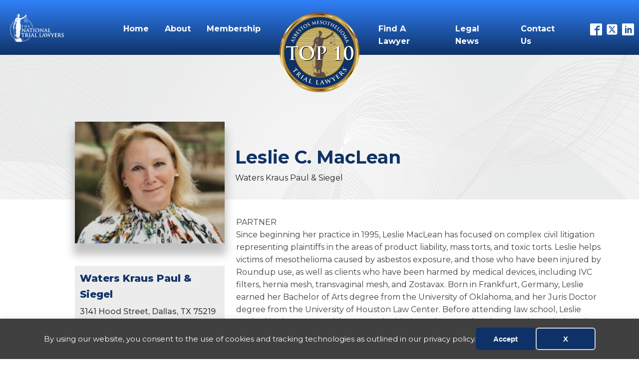

--- FILE ---
content_type: text/html; charset=UTF-8
request_url: https://namtl.org/members/leslie-maclean/
body_size: 10669
content:
<!DOCTYPE html>
<html lang="en-US" >
<head>
<meta charset="UTF-8">
<meta name="viewport" content="width=device-width, initial-scale=1.0">
<!-- WP_HEAD() START -->
<title>Leslie MacLean | Asbestos/Mesothelioma Trial Lawyers Association - Top 10</title>

			<script type='text/javascript' src='//ajax.googleapis.com/ajax/libs/webfont/1/webfont.js'></script>
			<script type="text/javascript">
			WebFont.load({
				google: {
					families: ["Montserrat:100,200,300,400,500,600,700,800,900","Montserrat:100,200,300,400,500,600,700,800,900"]
				}
			});
			</script>
				<style>img:is([sizes="auto" i], [sizes^="auto," i]) { contain-intrinsic-size: 3000px 1500px }</style>
	<link rel="canonical" href="https://ntlprojects.com/members/leslie-maclean/" />
<meta name="description" content="PARTNER  Since beginning her practice in 1995, Leslie MacLean has focused on complex civil litigation representing plaintiffs in the areas of product liabil">
<meta name="robots" content="index, follow, max-snippet:-1, max-image-preview:large, max-video-preview:-1">
<link rel="canonical" href="https://namtl.org/members/leslie-maclean/">
<meta property="og:url" content="https://namtl.org/members/leslie-maclean/">
<meta property="og:site_name" content="Asbestos/Mesothelioma Trial Lawyers Association - Top 10">
<meta property="og:locale" content="en_US">
<meta property="og:type" content="article">
<meta property="og:title" content="Leslie MacLean | Asbestos/Mesothelioma Trial Lawyers Association - Top 10">
<meta property="og:description" content="PARTNER  Since beginning her practice in 1995, Leslie MacLean has focused on complex civil litigation representing plaintiffs in the areas of product liabil">
<meta property="og:image" content="https://namtl.org/wp-content/uploads/sites/61/2026/01/06-01-2023-Leslie-MacLean.JPG">
<meta property="og:image:secure_url" content="https://namtl.org/wp-content/uploads/sites/61/2026/01/06-01-2023-Leslie-MacLean.JPG">
<meta property="og:image:width" content="286">
<meta property="og:image:height" content="233">
<meta name="twitter:card" content="summary">
<meta name="twitter:title" content="Leslie MacLean | Asbestos/Mesothelioma Trial Lawyers Association - Top 10">
<meta name="twitter:description" content="PARTNER  Since beginning her practice in 1995, Leslie MacLean has focused on complex civil litigation representing plaintiffs in the areas of product liabil">
<meta name="twitter:image" content="https://namtl.org/wp-content/uploads/sites/61/2026/01/06-01-2023-Leslie-MacLean.JPG">
<link rel='dns-prefetch' href='//namtl.org' />
<link rel='dns-prefetch' href='//www.googletagmanager.com' />
<link rel='stylesheet' id='wp-block-library-css' href='https://namtl.org/wp-includes/css/dist/block-library/style.min.css?ver=6.8.1' type='text/css' media='all' />
<style id='classic-theme-styles-inline-css' type='text/css'>
/*! This file is auto-generated */
.wp-block-button__link{color:#fff;background-color:#32373c;border-radius:9999px;box-shadow:none;text-decoration:none;padding:calc(.667em + 2px) calc(1.333em + 2px);font-size:1.125em}.wp-block-file__button{background:#32373c;color:#fff;text-decoration:none}
</style>
<style id='wpseopress-local-business-style-inline-css' type='text/css'>
span.wp-block-wpseopress-local-business-field{margin-right:8px}

</style>
<style id='wpseopress-table-of-contents-style-inline-css' type='text/css'>
.wp-block-wpseopress-table-of-contents li.active>a{font-weight:bold}

</style>
<style id='global-styles-inline-css' type='text/css'>
:root{--wp--preset--aspect-ratio--square: 1;--wp--preset--aspect-ratio--4-3: 4/3;--wp--preset--aspect-ratio--3-4: 3/4;--wp--preset--aspect-ratio--3-2: 3/2;--wp--preset--aspect-ratio--2-3: 2/3;--wp--preset--aspect-ratio--16-9: 16/9;--wp--preset--aspect-ratio--9-16: 9/16;--wp--preset--color--black: #000000;--wp--preset--color--cyan-bluish-gray: #abb8c3;--wp--preset--color--white: #ffffff;--wp--preset--color--pale-pink: #f78da7;--wp--preset--color--vivid-red: #cf2e2e;--wp--preset--color--luminous-vivid-orange: #ff6900;--wp--preset--color--luminous-vivid-amber: #fcb900;--wp--preset--color--light-green-cyan: #7bdcb5;--wp--preset--color--vivid-green-cyan: #00d084;--wp--preset--color--pale-cyan-blue: #8ed1fc;--wp--preset--color--vivid-cyan-blue: #0693e3;--wp--preset--color--vivid-purple: #9b51e0;--wp--preset--gradient--vivid-cyan-blue-to-vivid-purple: linear-gradient(135deg,rgba(6,147,227,1) 0%,rgb(155,81,224) 100%);--wp--preset--gradient--light-green-cyan-to-vivid-green-cyan: linear-gradient(135deg,rgb(122,220,180) 0%,rgb(0,208,130) 100%);--wp--preset--gradient--luminous-vivid-amber-to-luminous-vivid-orange: linear-gradient(135deg,rgba(252,185,0,1) 0%,rgba(255,105,0,1) 100%);--wp--preset--gradient--luminous-vivid-orange-to-vivid-red: linear-gradient(135deg,rgba(255,105,0,1) 0%,rgb(207,46,46) 100%);--wp--preset--gradient--very-light-gray-to-cyan-bluish-gray: linear-gradient(135deg,rgb(238,238,238) 0%,rgb(169,184,195) 100%);--wp--preset--gradient--cool-to-warm-spectrum: linear-gradient(135deg,rgb(74,234,220) 0%,rgb(151,120,209) 20%,rgb(207,42,186) 40%,rgb(238,44,130) 60%,rgb(251,105,98) 80%,rgb(254,248,76) 100%);--wp--preset--gradient--blush-light-purple: linear-gradient(135deg,rgb(255,206,236) 0%,rgb(152,150,240) 100%);--wp--preset--gradient--blush-bordeaux: linear-gradient(135deg,rgb(254,205,165) 0%,rgb(254,45,45) 50%,rgb(107,0,62) 100%);--wp--preset--gradient--luminous-dusk: linear-gradient(135deg,rgb(255,203,112) 0%,rgb(199,81,192) 50%,rgb(65,88,208) 100%);--wp--preset--gradient--pale-ocean: linear-gradient(135deg,rgb(255,245,203) 0%,rgb(182,227,212) 50%,rgb(51,167,181) 100%);--wp--preset--gradient--electric-grass: linear-gradient(135deg,rgb(202,248,128) 0%,rgb(113,206,126) 100%);--wp--preset--gradient--midnight: linear-gradient(135deg,rgb(2,3,129) 0%,rgb(40,116,252) 100%);--wp--preset--font-size--small: 13px;--wp--preset--font-size--medium: 20px;--wp--preset--font-size--large: 36px;--wp--preset--font-size--x-large: 42px;--wp--preset--spacing--20: 0.44rem;--wp--preset--spacing--30: 0.67rem;--wp--preset--spacing--40: 1rem;--wp--preset--spacing--50: 1.5rem;--wp--preset--spacing--60: 2.25rem;--wp--preset--spacing--70: 3.38rem;--wp--preset--spacing--80: 5.06rem;--wp--preset--shadow--natural: 6px 6px 9px rgba(0, 0, 0, 0.2);--wp--preset--shadow--deep: 12px 12px 50px rgba(0, 0, 0, 0.4);--wp--preset--shadow--sharp: 6px 6px 0px rgba(0, 0, 0, 0.2);--wp--preset--shadow--outlined: 6px 6px 0px -3px rgba(255, 255, 255, 1), 6px 6px rgba(0, 0, 0, 1);--wp--preset--shadow--crisp: 6px 6px 0px rgba(0, 0, 0, 1);}:where(.is-layout-flex){gap: 0.5em;}:where(.is-layout-grid){gap: 0.5em;}body .is-layout-flex{display: flex;}.is-layout-flex{flex-wrap: wrap;align-items: center;}.is-layout-flex > :is(*, div){margin: 0;}body .is-layout-grid{display: grid;}.is-layout-grid > :is(*, div){margin: 0;}:where(.wp-block-columns.is-layout-flex){gap: 2em;}:where(.wp-block-columns.is-layout-grid){gap: 2em;}:where(.wp-block-post-template.is-layout-flex){gap: 1.25em;}:where(.wp-block-post-template.is-layout-grid){gap: 1.25em;}.has-black-color{color: var(--wp--preset--color--black) !important;}.has-cyan-bluish-gray-color{color: var(--wp--preset--color--cyan-bluish-gray) !important;}.has-white-color{color: var(--wp--preset--color--white) !important;}.has-pale-pink-color{color: var(--wp--preset--color--pale-pink) !important;}.has-vivid-red-color{color: var(--wp--preset--color--vivid-red) !important;}.has-luminous-vivid-orange-color{color: var(--wp--preset--color--luminous-vivid-orange) !important;}.has-luminous-vivid-amber-color{color: var(--wp--preset--color--luminous-vivid-amber) !important;}.has-light-green-cyan-color{color: var(--wp--preset--color--light-green-cyan) !important;}.has-vivid-green-cyan-color{color: var(--wp--preset--color--vivid-green-cyan) !important;}.has-pale-cyan-blue-color{color: var(--wp--preset--color--pale-cyan-blue) !important;}.has-vivid-cyan-blue-color{color: var(--wp--preset--color--vivid-cyan-blue) !important;}.has-vivid-purple-color{color: var(--wp--preset--color--vivid-purple) !important;}.has-black-background-color{background-color: var(--wp--preset--color--black) !important;}.has-cyan-bluish-gray-background-color{background-color: var(--wp--preset--color--cyan-bluish-gray) !important;}.has-white-background-color{background-color: var(--wp--preset--color--white) !important;}.has-pale-pink-background-color{background-color: var(--wp--preset--color--pale-pink) !important;}.has-vivid-red-background-color{background-color: var(--wp--preset--color--vivid-red) !important;}.has-luminous-vivid-orange-background-color{background-color: var(--wp--preset--color--luminous-vivid-orange) !important;}.has-luminous-vivid-amber-background-color{background-color: var(--wp--preset--color--luminous-vivid-amber) !important;}.has-light-green-cyan-background-color{background-color: var(--wp--preset--color--light-green-cyan) !important;}.has-vivid-green-cyan-background-color{background-color: var(--wp--preset--color--vivid-green-cyan) !important;}.has-pale-cyan-blue-background-color{background-color: var(--wp--preset--color--pale-cyan-blue) !important;}.has-vivid-cyan-blue-background-color{background-color: var(--wp--preset--color--vivid-cyan-blue) !important;}.has-vivid-purple-background-color{background-color: var(--wp--preset--color--vivid-purple) !important;}.has-black-border-color{border-color: var(--wp--preset--color--black) !important;}.has-cyan-bluish-gray-border-color{border-color: var(--wp--preset--color--cyan-bluish-gray) !important;}.has-white-border-color{border-color: var(--wp--preset--color--white) !important;}.has-pale-pink-border-color{border-color: var(--wp--preset--color--pale-pink) !important;}.has-vivid-red-border-color{border-color: var(--wp--preset--color--vivid-red) !important;}.has-luminous-vivid-orange-border-color{border-color: var(--wp--preset--color--luminous-vivid-orange) !important;}.has-luminous-vivid-amber-border-color{border-color: var(--wp--preset--color--luminous-vivid-amber) !important;}.has-light-green-cyan-border-color{border-color: var(--wp--preset--color--light-green-cyan) !important;}.has-vivid-green-cyan-border-color{border-color: var(--wp--preset--color--vivid-green-cyan) !important;}.has-pale-cyan-blue-border-color{border-color: var(--wp--preset--color--pale-cyan-blue) !important;}.has-vivid-cyan-blue-border-color{border-color: var(--wp--preset--color--vivid-cyan-blue) !important;}.has-vivid-purple-border-color{border-color: var(--wp--preset--color--vivid-purple) !important;}.has-vivid-cyan-blue-to-vivid-purple-gradient-background{background: var(--wp--preset--gradient--vivid-cyan-blue-to-vivid-purple) !important;}.has-light-green-cyan-to-vivid-green-cyan-gradient-background{background: var(--wp--preset--gradient--light-green-cyan-to-vivid-green-cyan) !important;}.has-luminous-vivid-amber-to-luminous-vivid-orange-gradient-background{background: var(--wp--preset--gradient--luminous-vivid-amber-to-luminous-vivid-orange) !important;}.has-luminous-vivid-orange-to-vivid-red-gradient-background{background: var(--wp--preset--gradient--luminous-vivid-orange-to-vivid-red) !important;}.has-very-light-gray-to-cyan-bluish-gray-gradient-background{background: var(--wp--preset--gradient--very-light-gray-to-cyan-bluish-gray) !important;}.has-cool-to-warm-spectrum-gradient-background{background: var(--wp--preset--gradient--cool-to-warm-spectrum) !important;}.has-blush-light-purple-gradient-background{background: var(--wp--preset--gradient--blush-light-purple) !important;}.has-blush-bordeaux-gradient-background{background: var(--wp--preset--gradient--blush-bordeaux) !important;}.has-luminous-dusk-gradient-background{background: var(--wp--preset--gradient--luminous-dusk) !important;}.has-pale-ocean-gradient-background{background: var(--wp--preset--gradient--pale-ocean) !important;}.has-electric-grass-gradient-background{background: var(--wp--preset--gradient--electric-grass) !important;}.has-midnight-gradient-background{background: var(--wp--preset--gradient--midnight) !important;}.has-small-font-size{font-size: var(--wp--preset--font-size--small) !important;}.has-medium-font-size{font-size: var(--wp--preset--font-size--medium) !important;}.has-large-font-size{font-size: var(--wp--preset--font-size--large) !important;}.has-x-large-font-size{font-size: var(--wp--preset--font-size--x-large) !important;}
:where(.wp-block-post-template.is-layout-flex){gap: 1.25em;}:where(.wp-block-post-template.is-layout-grid){gap: 1.25em;}
:where(.wp-block-columns.is-layout-flex){gap: 2em;}:where(.wp-block-columns.is-layout-grid){gap: 2em;}
:root :where(.wp-block-pullquote){font-size: 1.5em;line-height: 1.6;}
</style>
<link rel='stylesheet' id='image-map-pro-dist-css-css' href='https://namtl.org/wp-content/plugins/image-map-pro-wordpress/css/image-map-pro.min.css?ver=5.6.9' type='text/css' media='' />
<link rel='stylesheet' id='oxygen-css' href='https://namtl.org/wp-content/plugins/oxygen/component-framework/oxygen.css?ver=4.9.1' type='text/css' media='all' />
<script type="text/javascript" src="https://namtl.org/wp-includes/js/jquery/jquery.min.js?ver=3.7.1" id="jquery-core-js"></script>

<!-- Google tag (gtag.js) snippet added by Site Kit -->
<!-- Google Analytics snippet added by Site Kit -->
<script type="text/javascript" src="https://www.googletagmanager.com/gtag/js?id=GT-KVMCMJ" id="google_gtagjs-js" async></script>
<script type="text/javascript" id="google_gtagjs-js-after">
/* <![CDATA[ */
window.dataLayer = window.dataLayer || [];function gtag(){dataLayer.push(arguments);}
gtag("set","linker",{"domains":["namtl.org"]});
gtag("js", new Date());
gtag("set", "developer_id.dZTNiMT", true);
gtag("config", "GT-KVMCMJ");
/* ]]> */
</script>
<link rel="https://api.w.org/" href="https://namtl.org/wp-json/" /><link rel="alternate" title="JSON" type="application/json" href="https://namtl.org/wp-json/wp/v2/members/419234" /><link rel="EditURI" type="application/rsd+xml" title="RSD" href="https://namtl.org/xmlrpc.php?rsd" />
<meta name="generator" content="WordPress 6.8.1" />
<link rel='shortlink' href='https://namtl.org/?p=419234' />
<link rel="alternate" title="oEmbed (JSON)" type="application/json+oembed" href="https://namtl.org/wp-json/oembed/1.0/embed?url=https%3A%2F%2Fnamtl.org%2Fmembers%2Fleslie-maclean%2F" />
<link rel="alternate" title="oEmbed (XML)" type="text/xml+oembed" href="https://namtl.org/wp-json/oembed/1.0/embed?url=https%3A%2F%2Fnamtl.org%2Fmembers%2Fleslie-maclean%2F&#038;format=xml" />
<meta name="generator" content="Site Kit by Google 1.170.0" />
<!-- Google Tag Manager snippet added by Site Kit -->
<script type="text/javascript">
/* <![CDATA[ */

			( function( w, d, s, l, i ) {
				w[l] = w[l] || [];
				w[l].push( {'gtm.start': new Date().getTime(), event: 'gtm.js'} );
				var f = d.getElementsByTagName( s )[0],
					j = d.createElement( s ), dl = l != 'dataLayer' ? '&l=' + l : '';
				j.async = true;
				j.src = 'https://www.googletagmanager.com/gtm.js?id=' + i + dl;
				f.parentNode.insertBefore( j, f );
			} )( window, document, 'script', 'dataLayer', 'GTM-5MZBDFR' );
			
/* ]]> */
</script>

<!-- End Google Tag Manager snippet added by Site Kit -->
<link rel="icon" href="https://namtl.org/wp-content/uploads/sites/61/2024/06/cropped-AMTLA-Top-10-1-32x32.png" sizes="32x32" />
<link rel="icon" href="https://namtl.org/wp-content/uploads/sites/61/2024/06/cropped-AMTLA-Top-10-1-192x192.png" sizes="192x192" />
<link rel="apple-touch-icon" href="https://namtl.org/wp-content/uploads/sites/61/2024/06/cropped-AMTLA-Top-10-1-180x180.png" />
<meta name="msapplication-TileImage" content="https://namtl.org/wp-content/uploads/sites/61/2024/06/cropped-AMTLA-Top-10-1-270x270.png" />
		<style type="text/css" id="wp-custom-css">
			#shortcode-111-27 .nf-form-fields-required {
	display: none;
}
#shortcode-111-27 .nf-field-label {
	display:none;
}
ul {
	text-align: left!important;
}
		</style>
		<link rel='stylesheet' id='oxygen-cache-6-css' href='//namtl.org/wp-content/uploads/sites/61/oxygen/css/6.css?cache=1719492007&#038;ver=6.8.1' type='text/css' media='all' />
<link rel='stylesheet' id='oxygen-cache-1049-css' href='//namtl.org/wp-content/uploads/sites/61/oxygen/css/1049.css?cache=1719492003&#038;ver=6.8.1' type='text/css' media='all' />
<link rel='stylesheet' id='oxygen-universal-styles-css' href='//namtl.org/wp-content/uploads/sites/61/oxygen/css/universal.css?cache=1761748245&#038;ver=6.8.1' type='text/css' media='all' />
<!-- END OF WP_HEAD() -->
</head>
<body class="wp-singular members-template-default single single-members postid-419234 wp-theme-oxygen-is-not-a-theme  wp-embed-responsive oxygen-body" >

		<!-- Google Tag Manager (noscript) snippet added by Site Kit -->
		<noscript>
			<iframe src="https://www.googletagmanager.com/ns.html?id=GTM-5MZBDFR" height="0" width="0" style="display:none;visibility:hidden"></iframe>
		</noscript>
		<!-- End Google Tag Manager (noscript) snippet added by Site Kit -->
		<div data-nosnippet class="seopress-user-consent seopress-user-message seopress-user-consent-hide">
        <p>By using our website, you consent to the use of cookies and tracking technologies as outlined in our privacy policy.</p>
        <p>
            <button id="seopress-user-consent-accept" type="button">Accept</button>
            <button type="button" id="seopress-user-consent-close">X</button>
        </p>
    </div><div class="seopress-user-consent-backdrop seopress-user-consent-hide"></div><style>.seopress-user-consent {position: fixed;z-index: 8000;display: inline-flex;flex-direction: column;justify-content: center;border: none;box-sizing: border-box;left: 0;right: 0;width: 100%;padding: 18px 24px;bottom:0;text-align:center;background:#404040;box-shadow: 0 -2px 10px rgba(0, 0, 0, 0.08);}@media (max-width: 782px) {.seopress-user-consent {padding: 16px;}.seopress-user-consent.seopress-user-message {flex-direction: column !important;align-items: stretch;gap: 16px;}.seopress-user-consent.seopress-user-message p:first-child {margin: 0 !important;text-align: center;}.seopress-user-consent.seopress-user-message p:last-child {width: 100%; flex-direction: column;justify-content: stretch;gap: 10px;}.seopress-user-consent.seopress-user-message button {width: 100% !important;min-width: auto !important;}}}.seopress-user-consent.seopress-user-message p:first-child {margin: 0;line-height: 1.6;flex: 1;}.seopress-user-consent p {margin: 0;font-size: 15px;line-height: 1.6;color:#ffffff;}.seopress-user-consent a{color:#1a1a1a;text-decoration: underline;font-weight: 500;}.seopress-user-consent a:hover{text-decoration: none;opacity: 0.7;}.seopress-user-consent.seopress-user-message {flex-direction: row;align-items: center;gap: 24px;}.seopress-user-consent.seopress-user-message p:last-child {display: flex;gap: 12px;justify-content: flex-end;flex-wrap: nowrap;margin: 0;flex-shrink: 0;}.seopress-user-consent button {padding: 12px 24px;border: none;border-radius: 6px;font-size: 15px;font-weight: 600;cursor: pointer;transition: all 0.2s ease;flex: 0 1 auto;min-width: 120px;background:#0e3267;color:#ffffff;}.seopress-user-consent button:hover{transform: translateY(-1px);box-shadow: 0 2px 8px rgba(0, 0, 0, 0.15);background:#000000;}#seopress-user-consent-close{border: 2px solid #d1d5db !important;background:#0e3267;color:#ffffff;}#seopress-user-consent-close:hover{background:#f9fafb;border-color: #9ca3af !important;color:#1f2937;}@media (max-width: 480px) {.seopress-user-consent.seopress-user-message p:last-child {flex-direction: column;}.seopress-user-consent button {width: 100%;min-width: auto;}}.seopress-user-consent-hide{display:none !important;}.seopress-edit-choice{
        background: none;
        justify-content: flex-start;
        align-items: flex-start;
        z-index: 7999;
        border: none;
        width: auto;
        transform: none !important;
        left: 20px !important;
        right: auto !important;
        bottom: 20px;
        top: auto;
        box-shadow: none;
        padding: 0;
    }</style>


						<div id="div_block-54-6" class="ct-div-block" ><div id="div_block-56-6" class="ct-div-block" ><a id="link-70-6" class="ct-link" href="https://thenationaltriallawyers.org/" target="_self"  ><img  id="image-65-6" alt="" src="https://namtl.org/wp-content/uploads/sites/61/2024/06/ntl-logo-75h.png" class="ct-image" srcset="" sizes="(max-width: 132px) 100vw, 132px" /></a></div><div id="div_block-57-6" class="ct-div-block" ><div id="div_block-59-6" class="ct-div-block" ><nav id="_nav_menu-64-6" class="oxy-nav-menu oxy-nav-menu-dropdowns" ><div class='oxy-menu-toggle'><div class='oxy-nav-menu-hamburger-wrap'><div class='oxy-nav-menu-hamburger'><div class='oxy-nav-menu-hamburger-line'></div><div class='oxy-nav-menu-hamburger-line'></div><div class='oxy-nav-menu-hamburger-line'></div></div></div></div><div class="menu-main-left-container"><ul id="menu-main-left" class="oxy-nav-menu-list"><li id="menu-item-29" class="menu-item menu-item-type-post_type menu-item-object-page menu-item-home menu-item-29"><a href="https://namtl.org/">Home</a></li>
<li id="menu-item-30" class="menu-item menu-item-type-post_type menu-item-object-page menu-item-30"><a href="https://namtl.org/about/">About</a></li>
<li id="menu-item-34" class="menu-item menu-item-type-post_type menu-item-object-page menu-item-has-children menu-item-34"><a href="https://namtl.org/membership/">Membership</a>
<ul class="sub-menu">
	<li id="menu-item-5679" class="menu-item menu-item-type-post_type menu-item-object-page menu-item-5679"><a href="https://namtl.org/membership/">Member Benefits</a></li>
	<li id="menu-item-72" class="menu-item menu-item-type-custom menu-item-object-custom menu-item-72"><a href="https://www.thenationaltriallawyers.org/join/">Accept Your Invitation</a></li>
	<li id="menu-item-73" class="menu-item menu-item-type-custom menu-item-object-custom menu-item-73"><a href="https://www.thenationaltriallawyers.org/sa-renewal/">Renewal</a></li>
	<li id="menu-item-74" class="menu-item menu-item-type-custom menu-item-object-custom menu-item-74"><a href="https://www.thenationaltriallawyers.org/sa-shop/">Products</a></li>
	<li id="menu-item-75" class="menu-item menu-item-type-custom menu-item-object-custom menu-item-75"><a href="https://thenationaltriallawyers.org/request-digital-credentials/">Badge</a></li>
	<li id="menu-item-76" class="menu-item menu-item-type-custom menu-item-object-custom menu-item-76"><a href="https://www.thenationaltriallawyers.org/updates-sa/">Profile Updates</a></li>
</ul>
</li>
</ul></div></nav></div><div id="div_block-60-6" class="ct-div-block" ><a id="link-71-6" class="ct-link" href="https://namtl.org/" target="_self"  ><img  id="image-62-6" alt="" src="https://namtl.org/wp-content/uploads/sites/61/2024/06/AMTLA-Top-10-1-300x300.png" class="ct-image" srcset="https://namtl.org/wp-content/uploads/sites/61/2024/06/AMTLA-Top-10-1-300x300.png 300w, https://namtl.org/wp-content/uploads/sites/61/2024/06/AMTLA-Top-10-1-150x150.png 150w" sizes="(max-width: 300px) 100vw, 300px" /></a></div><div id="div_block-61-6" class="ct-div-block" ><nav id="_nav_menu-63-6" class="oxy-nav-menu oxy-nav-menu-dropdowns oxy-nav-menu-dropdown-arrow" ><div class='oxy-menu-toggle'><div class='oxy-nav-menu-hamburger-wrap'><div class='oxy-nav-menu-hamburger'><div class='oxy-nav-menu-hamburger-line'></div><div class='oxy-nav-menu-hamburger-line'></div><div class='oxy-nav-menu-hamburger-line'></div></div></div></div><div class="menu-main-right-container"><ul id="menu-main-right" class="oxy-nav-menu-list"><li id="menu-item-37" class="menu-item menu-item-type-post_type menu-item-object-page menu-item-37"><a href="https://namtl.org/find-a-lawyer/">Find A Lawyer</a></li>
<li id="menu-item-36" class="menu-item menu-item-type-post_type menu-item-object-page menu-item-36"><a href="https://namtl.org/legal-news/">Legal News</a></li>
<li id="menu-item-35" class="menu-item menu-item-type-post_type menu-item-object-page menu-item-35"><a href="https://namtl.org/contact-us/">Contact Us</a></li>
</ul></div></nav><nav id="_nav_menu-74-6" class="oxy-nav-menu oxy-nav-menu-dropdowns oxy-nav-menu-dropdown-arrow" ><div class='oxy-menu-toggle'><div class='oxy-nav-menu-hamburger-wrap'><div class='oxy-nav-menu-hamburger'><div class='oxy-nav-menu-hamburger-line'></div><div class='oxy-nav-menu-hamburger-line'></div><div class='oxy-nav-menu-hamburger-line'></div></div></div></div><div class="menu-main-full-container"><ul id="menu-main-full" class="oxy-nav-menu-list"><li id="menu-item-38" class="menu-item menu-item-type-post_type menu-item-object-page menu-item-home menu-item-38"><a href="https://namtl.org/">Home</a></li>
<li id="menu-item-39" class="menu-item menu-item-type-post_type menu-item-object-page menu-item-39"><a href="https://namtl.org/about/">About</a></li>
<li id="menu-item-43" class="menu-item menu-item-type-post_type menu-item-object-page menu-item-43"><a href="https://namtl.org/membership/">Membership</a></li>
<li id="menu-item-41" class="menu-item menu-item-type-post_type menu-item-object-page menu-item-41"><a href="https://namtl.org/find-a-lawyer/">Find A Lawyer</a></li>
<li id="menu-item-42" class="menu-item menu-item-type-post_type menu-item-object-page menu-item-42"><a href="https://namtl.org/legal-news/">Legal News</a></li>
<li id="menu-item-40" class="menu-item menu-item-type-post_type menu-item-object-page menu-item-40"><a href="https://namtl.org/contact-us/">Contact Us</a></li>
</ul></div></nav></div></div><div id="div_block-58-6" class="ct-div-block" ><div id="_social_icons-66-6" class="oxy-social-icons" ><a href='https://www.facebook.com/thenationaltriallawyers' target='_blank' class='oxy-social-icons-facebook'><svg><title>Visit our Facebook</title><use xlink:href='#oxy-social-icons-icon-facebook-blank'></use></svg></a><a href='https://twitter.com/TheNTLtop100' target='_blank' class='oxy-social-icons-twitter'><svg><title>Visit our Twitter</title><use xlink:href='#oxy-social-icons-icon-twitter-blank'></use></svg></a><a href='https://www.linkedin.com/company/the-national-trial-lawyers' target='_blank' class='oxy-social-icons-linkedin'><svg><title>Visit our LinkedIn</title><use xlink:href='#oxy-social-icons-icon-linkedin-blank'></use></svg></a></div></div></div><div id="div_block-3-1049" class="ct-div-block" ><div id="div_block-8-1049" class="ct-div-block" ><img  id="image-5-1049" alt="" src="https://namtl.org/wp-content/uploads/sites/61/2026/01/06-01-2023-Leslie-MacLean.JPG" class="ct-image feat-img"/></div><div id="div_block-9-1049" class="ct-div-block" ><h1 id="headline-7-1049" class="ct-headline"><span id="span-16-1049" class="ct-span" >Leslie</span>&nbsp;<span id="span-63-1049" class="ct-span" >C.</span>&nbsp;<span id="span-64-1049" class="ct-span" >MacLean</span></h1><a id="text_block-13-1049" class="ct-link-text" href="" target="_self"  ><span id="span-21-1049" class="ct-span" >Waters Kraus Paul & Siegel</span></a></div></div><div id="div_block-27-1049" class="ct-div-block" ><div id="div_block-28-1049" class="ct-div-block" ><div id="div_block-30-1049" class="ct-div-block" ><div id="div_block-34-1049" class="ct-div-block" ><div id="div_block-43-1049" class="ct-div-block" ><div id="text_block-35-1049" class="ct-text-block" ><span id="span-41-1049" class="ct-span" >Waters Kraus Paul & Siegel</span></div><div id="text_block-45-1049" class="ct-text-block" ><span id="span-46-1049" class="ct-span" >3141 Hood Street, Dallas, TX 75219 United States</span><br></div></div><div id="div_block-54-1049" class="ct-div-block" ><a id="div_block-55-1049" class="ct-link" href="tel:+1http://(214)%20357-6244" target="_self"  ><div id="fancy_icon-57-1049" class="ct-fancy-icon" ><svg id="svg-fancy_icon-57-1049"><use xlink:href="#FontAwesomeicon-phone-square"></use></svg></div><div id="text_block-61-1049" class="ct-text-block" ><span id="span-62-1049" class="ct-span" >(214) 357-6244</span></div></a><a id="div_block-56-1049" class="ct-link" href="https://waterskraus.com/attorney/leslie-c-maclean/" target="_blank"  ><div id="fancy_icon-58-1049" class="ct-fancy-icon" ><svg id="svg-fancy_icon-58-1049"><use xlink:href="#FontAwesomeicon-desktop"></use></svg></div><div id="text_block-59-1049" class="ct-text-block" >Website</div></a></div></div></div><div id="div_block-31-1049" class="ct-div-block" ><div id="text_block-32-1049" class="ct-text-block" ><span id="span-33-1049" class="ct-span" >PARTNER <br> Since beginning her practice in 1995, Leslie MacLean has focused on complex civil litigation representing plaintiffs in the areas of product liability, mass torts, and toxic torts. Leslie helps victims of mesothelioma caused by asbestos exposure, and those who have been injured by Roundup use, as well as clients who have been harmed by medical devices, including IVC filters, hernia mesh, transvaginal mesh, and Zostavax. Born in Frankfurt, Germany, Leslie earned her Bachelor of Arts degree from the University of Oklahoma, and her Juris Doctor degree from the University of Houston Law Center. Before attending law school, Leslie worked in the Texas Legislature as a legislative assistant and as the committee clerk to the Texas Senate State Affairs Committee. She has taught continuing education courses for lawyers and paralegals and is a former associate editor of the Appellate Lawyer. Leslie is a member of the American Association for Justice, the Public Justice Foundation, the Texas State Bar Association, the Texas Trial Lawyers Association, where she served as a board member, and a member of the Dallas Trial Lawyers Association. She was admitted to the State Bar of Texas in 1995 and the State Bar of Pennsylvania in 2011. Leslie joined Waters Kraus &amp; Paul in 2001 and became a partner in 2005. She is involved with the North Texas Food Bank Backpack for Kids Program. <br> Areas of Practice Asbestos Litigation Roundup Litigation IVC Filter Litigation Hernia Mesh Litigation Transvaginal Mesh Litigation Toxic Tort Mass Torts Products Liability Zostavax <br> Pro Bono &amp; Community Service Annie’s List Dallas Steering Committee, 2007-2019 Board Member, 2014-Present Planned Parenthood of North Texas Board Chair, 2012 Board Member, 2006-2012 Planned Parenthood of Greater Texas Board Member, 2012-2014 Planned Parenthood of North Texas Political Action Committee Chair, 2010-2011 Volunteer, North Texas Food Bank Backpack for Kids Program <br> Bar Admissions Texas, 1995 Pennsylvania, 2011 U.S. District Court, Northern District of Texas, 2002 <br> Education University of Houston Law Center, Houston, Texas, J.D., 1995 University of Oklahoma, Norman, Oklahoma, B.A., 1986 <br> Professional Associations &amp; Memberships American Association for Justice Texas Trial Lawyers Association Former Board Member Dallas Trial Lawyers Association Public Justice Foundation Texas State Bar Association Houston Bar Association Associate Editor, Appellate Lawyer, 1996-1997 <br> Other Appointments Legislative Assistant, Texas Legislature, 1989-1991 Committee Clerk, Texas Senate State Affairs Committee, 1991-1992 <br> Highlights Women’s History Month Attorney Spotlight: Leslie MacLean Two New Equity Partners Announced Waters Kraus &amp; Paul Partner Talks Lien Negotiations at Medicare Mandatory Reporting Requirements Seminar</span></div></div></div></div><section id="section-18-6" class=" ct-section" ><div class="ct-section-inner-wrap"><div id="div_block-19-6" class="ct-div-block" ><div id="div_block-20-6" class="ct-div-block" ><a id="link-21-6" class="ct-link bnb-logo" href="/" target="_self"  ><img  id="image-22-6" alt="" src="https://namtl.org/wp-content/uploads/sites/61/2024/06/AMTLA-Top-10-1-300x300.png" class="ct-image" srcset="https://namtl.org/wp-content/uploads/sites/61/2024/06/AMTLA-Top-10-1-300x300.png 300w, https://namtl.org/wp-content/uploads/sites/61/2024/06/AMTLA-Top-10-1-150x150.png 150w" sizes="(max-width: 300px) 100vw, 300px" /></a><nav id="_nav_menu-23-6" class="oxy-nav-menu oxy-nav-menu-dropdowns oxy-nav-menu-dropdown-arrow" ><div class='oxy-menu-toggle'><div class='oxy-nav-menu-hamburger-wrap'><div class='oxy-nav-menu-hamburger'><div class='oxy-nav-menu-hamburger-line'></div><div class='oxy-nav-menu-hamburger-line'></div><div class='oxy-nav-menu-hamburger-line'></div></div></div></div><div class="menu-main-full-container"><ul id="menu-main-full-1" class="oxy-nav-menu-list"><li class="menu-item menu-item-type-post_type menu-item-object-page menu-item-home menu-item-38"><a href="https://namtl.org/">Home</a></li>
<li class="menu-item menu-item-type-post_type menu-item-object-page menu-item-39"><a href="https://namtl.org/about/">About</a></li>
<li class="menu-item menu-item-type-post_type menu-item-object-page menu-item-43"><a href="https://namtl.org/membership/">Membership</a></li>
<li class="menu-item menu-item-type-post_type menu-item-object-page menu-item-41"><a href="https://namtl.org/find-a-lawyer/">Find A Lawyer</a></li>
<li class="menu-item menu-item-type-post_type menu-item-object-page menu-item-42"><a href="https://namtl.org/legal-news/">Legal News</a></li>
<li class="menu-item menu-item-type-post_type menu-item-object-page menu-item-40"><a href="https://namtl.org/contact-us/">Contact Us</a></li>
</ul></div></nav></div><div id="div_block-27-6" class="ct-div-block" ><a id="link-73-6" class="ct-link" href="https://thenationaltriallawyers.org/" target="_self"  ><img  id="image-72-6" alt="" src="https://namtl.org/wp-content/uploads/sites/61/2024/06/ntl-logo-75h.png" class="ct-image" srcset="" sizes="(max-width: 132px) 100vw, 132px" /></a></div></div><div id="div_block-30-6" class="ct-div-block" ><div id="text_block-31-6" class="ct-text-block bnb-footer-text" >Copyright ©&nbsp; National Trial Lawyers&nbsp;&nbsp;<span id="span-77-6" class="ct-span" >2026</span></div><a id="text_block-75-6" class="ct-link-text bnb-footer-text" href="https://namtl.org/terms-of-use/" target="_self"  >Terms Of Use</a><a id="text_block-76-6" class="ct-link-text bnb-footer-text" href="https://namtl.org/privacy-policy/" target="_self"  >Privacy Policy</a></div></div></section>	<!-- WP_FOOTER -->
<script type="speculationrules">
{"prefetch":[{"source":"document","where":{"and":[{"href_matches":"\/*"},{"not":{"href_matches":["\/wp-*.php","\/wp-admin\/*","\/wp-content\/uploads\/sites\/61\/*","\/wp-content\/*","\/wp-content\/plugins\/*","\/wp-content\/themes\/twentytwenty\/*","\/wp-content\/themes\/oxygen-is-not-a-theme\/*","\/*\\?(.+)"]}},{"not":{"selector_matches":"a[rel~=\"nofollow\"]"}},{"not":{"selector_matches":".no-prefetch, .no-prefetch a"}}]},"eagerness":"conservative"}]}
</script>
<style>.ct-FontAwesomeicon-phone-square{width:0.84375em}</style>
<style>.ct-FontAwesomeicon-desktop{width:1.0625em}</style>
<?xml version="1.0"?><svg xmlns="https://www.w3.org/2000/svg" xmlns:xlink="https://www.w3.org/1999/xlink" style="position: absolute; width: 0; height: 0; overflow: hidden;" version="1.1"><defs><symbol id="FontAwesomeicon-phone-square" viewBox="0 0 27 32"><title>phone-square</title><path class="path1" d="M22.857 21.304q0-0.196-0.036-0.286-0.054-0.143-0.688-0.527t-1.58-0.884l-0.946-0.518q-0.089-0.054-0.339-0.232t-0.446-0.268-0.375-0.089q-0.321 0-0.839 0.58t-1.018 1.17-0.786 0.589q-0.125 0-0.295-0.063t-0.277-0.116-0.304-0.17-0.25-0.152q-1.768-0.982-3.045-2.259t-2.259-3.045q-0.036-0.054-0.152-0.25t-0.17-0.304-0.116-0.277-0.063-0.295q0-0.232 0.366-0.598t0.804-0.688 0.804-0.705 0.366-0.652q0-0.179-0.089-0.375t-0.268-0.446-0.232-0.339q-0.054-0.107-0.268-0.509t-0.446-0.813-0.473-0.848-0.446-0.723-0.295-0.321-0.286-0.036q-0.857 0-1.804 0.393-0.821 0.375-1.429 1.688t-0.607 2.33q0 0.286 0.045 0.607t0.089 0.545 0.161 0.589 0.179 0.527 0.223 0.589 0.196 0.536q1.071 2.929 3.866 5.723t5.723 3.866q0.107 0.036 0.536 0.196t0.589 0.223 0.527 0.179 0.589 0.161 0.545 0.089 0.607 0.045q1.018 0 2.33-0.607t1.688-1.429q0.393-0.946 0.393-1.804zM27.429 7.429v17.143q0 2.125-1.509 3.634t-3.634 1.509h-17.143q-2.125 0-3.634-1.509t-1.509-3.634v-17.143q0-2.125 1.509-3.634t3.634-1.509h17.143q2.125 0 3.634 1.509t1.509 3.634z"/></symbol><symbol id="FontAwesomeicon-desktop" viewBox="0 0 34 32"><title>desktop</title><path class="path1" d="M32 17.714v-14.857q0-0.232-0.17-0.402t-0.402-0.17h-28.571q-0.232 0-0.402 0.17t-0.17 0.402v14.857q0 0.232 0.17 0.402t0.402 0.17h28.571q0.232 0 0.402-0.17t0.17-0.402zM34.286 2.857v19.429q0 1.179-0.839 2.018t-2.018 0.839h-9.714q0 0.661 0.286 1.384t0.571 1.268 0.286 0.777q0 0.464-0.339 0.804t-0.804 0.339h-9.143q-0.464 0-0.804-0.339t-0.339-0.804q0-0.25 0.286-0.786t0.571-1.25 0.286-1.393h-9.714q-1.179 0-2.018-0.839t-0.839-2.018v-19.429q0-1.179 0.839-2.018t2.018-0.839h28.571q1.179 0 2.018 0.839t0.839 2.018z"/></symbol></defs></svg>
		<script type="text/javascript">
			jQuery(document).ready(function() {
				jQuery('body').on('click', '.oxy-menu-toggle', function() {
					jQuery(this).parent('.oxy-nav-menu').toggleClass('oxy-nav-menu-open');
					jQuery('body').toggleClass('oxy-nav-menu-prevent-overflow');
					jQuery('html').toggleClass('oxy-nav-menu-prevent-overflow');
				});
				var selector = '.oxy-nav-menu-open .menu-item a[href*="#"]';
				jQuery('body').on('click', selector, function(){
					jQuery('.oxy-nav-menu-open').removeClass('oxy-nav-menu-open');
					jQuery('body').removeClass('oxy-nav-menu-prevent-overflow');
					jQuery('html').removeClass('oxy-nav-menu-prevent-overflow');
					jQuery(this).click();
				});
			});
		</script>

	
		<svg style="position: absolute; width: 0; height: 0; overflow: hidden;" version="1.1" xmlns="http://www.w3.org/2000/svg" xmlns:xlink="http://www.w3.org/1999/xlink">
		   <defs>
		      <symbol id="oxy-social-icons-icon-linkedin" viewBox="0 0 32 32">
		         <title>linkedin</title>
		         <path d="M12 12h5.535v2.837h0.079c0.77-1.381 2.655-2.837 5.464-2.837 5.842 0 6.922 3.637 6.922 8.367v9.633h-5.769v-8.54c0-2.037-0.042-4.657-3.001-4.657-3.005 0-3.463 2.218-3.463 4.509v8.688h-5.767v-18z"></path>
		         <path d="M2 12h6v18h-6v-18z"></path>
		         <path d="M8 7c0 1.657-1.343 3-3 3s-3-1.343-3-3c0-1.657 1.343-3 3-3s3 1.343 3 3z"></path>
		      </symbol>
		      <symbol id="oxy-social-icons-icon-facebook" viewBox="0 0 32 32">
		         <title>facebook</title>
		         <path d="M19 6h5v-6h-5c-3.86 0-7 3.14-7 7v3h-4v6h4v16h6v-16h5l1-6h-6v-3c0-0.542 0.458-1 1-1z"></path>
		      </symbol>
		      <symbol id="oxy-social-icons-icon-pinterest" viewBox="0 0 32 32">
		         <title>pinterest</title>
		         <path d="M16 2.138c-7.656 0-13.863 6.206-13.863 13.863 0 5.875 3.656 10.887 8.813 12.906-0.119-1.094-0.231-2.781 0.050-3.975 0.25-1.081 1.625-6.887 1.625-6.887s-0.412-0.831-0.412-2.056c0-1.925 1.119-3.369 2.506-3.369 1.181 0 1.756 0.887 1.756 1.95 0 1.188-0.756 2.969-1.15 4.613-0.331 1.381 0.688 2.506 2.050 2.506 2.462 0 4.356-2.6 4.356-6.35 0-3.319-2.387-5.638-5.787-5.638-3.944 0-6.256 2.956-6.256 6.019 0 1.194 0.456 2.469 1.031 3.163 0.113 0.137 0.131 0.256 0.094 0.4-0.106 0.438-0.338 1.381-0.387 1.575-0.063 0.256-0.2 0.306-0.463 0.188-1.731-0.806-2.813-3.337-2.813-5.369 0-4.375 3.175-8.387 9.156-8.387 4.806 0 8.544 3.425 8.544 8.006 0 4.775-3.012 8.625-7.194 8.625-1.406 0-2.725-0.731-3.175-1.594 0 0-0.694 2.644-0.863 3.294-0.313 1.206-1.156 2.712-1.725 3.631 1.3 0.4 2.675 0.619 4.106 0.619 7.656 0 13.863-6.206 13.863-13.863 0-7.662-6.206-13.869-13.863-13.869z"></path>
		      </symbol>
		      <symbol id="oxy-social-icons-icon-youtube" viewBox="0 0 32 32">
		         <title>youtube</title>
		         <path d="M31.681 9.6c0 0-0.313-2.206-1.275-3.175-1.219-1.275-2.581-1.281-3.206-1.356-4.475-0.325-11.194-0.325-11.194-0.325h-0.012c0 0-6.719 0-11.194 0.325-0.625 0.075-1.987 0.081-3.206 1.356-0.963 0.969-1.269 3.175-1.269 3.175s-0.319 2.588-0.319 5.181v2.425c0 2.587 0.319 5.181 0.319 5.181s0.313 2.206 1.269 3.175c1.219 1.275 2.819 1.231 3.531 1.369 2.563 0.244 10.881 0.319 10.881 0.319s6.725-0.012 11.2-0.331c0.625-0.075 1.988-0.081 3.206-1.356 0.962-0.969 1.275-3.175 1.275-3.175s0.319-2.587 0.319-5.181v-2.425c-0.006-2.588-0.325-5.181-0.325-5.181zM12.694 20.15v-8.994l8.644 4.513-8.644 4.481z"></path>
		      </symbol>
		      <symbol id="oxy-social-icons-icon-rss" viewBox="0 0 32 32">
		         <title>rss</title>
		         <path d="M4.259 23.467c-2.35 0-4.259 1.917-4.259 4.252 0 2.349 1.909 4.244 4.259 4.244 2.358 0 4.265-1.895 4.265-4.244-0-2.336-1.907-4.252-4.265-4.252zM0.005 10.873v6.133c3.993 0 7.749 1.562 10.577 4.391 2.825 2.822 4.384 6.595 4.384 10.603h6.16c-0-11.651-9.478-21.127-21.121-21.127zM0.012 0v6.136c14.243 0 25.836 11.604 25.836 25.864h6.152c0-17.64-14.352-32-31.988-32z"></path>
		      </symbol>
		      <symbol id="oxy-social-icons-icon-twitter" viewBox="0 0 512 512">
		         <title>twitter</title>
		         <path d="M389.2 48h70.6L305.6 224.2 487 464H345L233.7 318.6 106.5 464H35.8L200.7 275.5 26.8 48H172.4L272.9 180.9 389.2 48zM364.4 421.8h39.1L151.1 88h-42L364.4 421.8z"></path>
		      </symbol>
		      <symbol id="oxy-social-icons-icon-instagram" viewBox="0 0 32 32">
		         <title>instagram</title>
		         <path d="M16 2.881c4.275 0 4.781 0.019 6.462 0.094 1.563 0.069 2.406 0.331 2.969 0.55 0.744 0.288 1.281 0.638 1.837 1.194 0.563 0.563 0.906 1.094 1.2 1.838 0.219 0.563 0.481 1.412 0.55 2.969 0.075 1.688 0.094 2.194 0.094 6.463s-0.019 4.781-0.094 6.463c-0.069 1.563-0.331 2.406-0.55 2.969-0.288 0.744-0.637 1.281-1.194 1.837-0.563 0.563-1.094 0.906-1.837 1.2-0.563 0.219-1.413 0.481-2.969 0.55-1.688 0.075-2.194 0.094-6.463 0.094s-4.781-0.019-6.463-0.094c-1.563-0.069-2.406-0.331-2.969-0.55-0.744-0.288-1.281-0.637-1.838-1.194-0.563-0.563-0.906-1.094-1.2-1.837-0.219-0.563-0.481-1.413-0.55-2.969-0.075-1.688-0.094-2.194-0.094-6.463s0.019-4.781 0.094-6.463c0.069-1.563 0.331-2.406 0.55-2.969 0.288-0.744 0.638-1.281 1.194-1.838 0.563-0.563 1.094-0.906 1.838-1.2 0.563-0.219 1.412-0.481 2.969-0.55 1.681-0.075 2.188-0.094 6.463-0.094zM16 0c-4.344 0-4.887 0.019-6.594 0.094-1.7 0.075-2.869 0.35-3.881 0.744-1.056 0.412-1.95 0.956-2.837 1.85-0.894 0.888-1.438 1.781-1.85 2.831-0.394 1.019-0.669 2.181-0.744 3.881-0.075 1.713-0.094 2.256-0.094 6.6s0.019 4.887 0.094 6.594c0.075 1.7 0.35 2.869 0.744 3.881 0.413 1.056 0.956 1.95 1.85 2.837 0.887 0.887 1.781 1.438 2.831 1.844 1.019 0.394 2.181 0.669 3.881 0.744 1.706 0.075 2.25 0.094 6.594 0.094s4.888-0.019 6.594-0.094c1.7-0.075 2.869-0.35 3.881-0.744 1.050-0.406 1.944-0.956 2.831-1.844s1.438-1.781 1.844-2.831c0.394-1.019 0.669-2.181 0.744-3.881 0.075-1.706 0.094-2.25 0.094-6.594s-0.019-4.887-0.094-6.594c-0.075-1.7-0.35-2.869-0.744-3.881-0.394-1.063-0.938-1.956-1.831-2.844-0.887-0.887-1.781-1.438-2.831-1.844-1.019-0.394-2.181-0.669-3.881-0.744-1.712-0.081-2.256-0.1-6.6-0.1v0z"></path>
		         <path d="M16 7.781c-4.537 0-8.219 3.681-8.219 8.219s3.681 8.219 8.219 8.219 8.219-3.681 8.219-8.219c0-4.537-3.681-8.219-8.219-8.219zM16 21.331c-2.944 0-5.331-2.387-5.331-5.331s2.387-5.331 5.331-5.331c2.944 0 5.331 2.387 5.331 5.331s-2.387 5.331-5.331 5.331z"></path>
		         <path d="M26.462 7.456c0 1.060-0.859 1.919-1.919 1.919s-1.919-0.859-1.919-1.919c0-1.060 0.859-1.919 1.919-1.919s1.919 0.859 1.919 1.919z"></path>
		      </symbol>
		      <symbol id="oxy-social-icons-icon-facebook-blank" viewBox="0 0 32 32">
		         <title>facebook-blank</title>
		         <path d="M29 0h-26c-1.65 0-3 1.35-3 3v26c0 1.65 1.35 3 3 3h13v-14h-4v-4h4v-2c0-3.306 2.694-6 6-6h4v4h-4c-1.1 0-2 0.9-2 2v2h6l-1 4h-5v14h9c1.65 0 3-1.35 3-3v-26c0-1.65-1.35-3-3-3z"></path>
		      </symbol>
		      <symbol id="oxy-social-icons-icon-rss-blank" viewBox="0 0 32 32">
		         <title>rss-blank</title>
		         <path d="M29 0h-26c-1.65 0-3 1.35-3 3v26c0 1.65 1.35 3 3 3h26c1.65 0 3-1.35 3-3v-26c0-1.65-1.35-3-3-3zM8.719 25.975c-1.5 0-2.719-1.206-2.719-2.706 0-1.488 1.219-2.712 2.719-2.712 1.506 0 2.719 1.225 2.719 2.712 0 1.5-1.219 2.706-2.719 2.706zM15.544 26c0-2.556-0.994-4.962-2.794-6.762-1.806-1.806-4.2-2.8-6.75-2.8v-3.912c7.425 0 13.475 6.044 13.475 13.475h-3.931zM22.488 26c0-9.094-7.394-16.5-16.481-16.5v-3.912c11.25 0 20.406 9.162 20.406 20.413h-3.925z"></path>
		      </symbol>
		      <symbol id="oxy-social-icons-icon-linkedin-blank" viewBox="0 0 32 32">
		         <title>linkedin-blank</title>
		         <path d="M29 0h-26c-1.65 0-3 1.35-3 3v26c0 1.65 1.35 3 3 3h26c1.65 0 3-1.35 3-3v-26c0-1.65-1.35-3-3-3zM12 26h-4v-14h4v14zM10 10c-1.106 0-2-0.894-2-2s0.894-2 2-2c1.106 0 2 0.894 2 2s-0.894 2-2 2zM26 26h-4v-8c0-1.106-0.894-2-2-2s-2 0.894-2 2v8h-4v-14h4v2.481c0.825-1.131 2.087-2.481 3.5-2.481 2.488 0 4.5 2.238 4.5 5v9z"></path>
		      </symbol>
		      <symbol id="oxy-social-icons-icon-pinterest-blank" viewBox="0 0 32 32">
		         <title>pinterest</title>
		         <path d="M16 2.138c-7.656 0-13.863 6.206-13.863 13.863 0 5.875 3.656 10.887 8.813 12.906-0.119-1.094-0.231-2.781 0.050-3.975 0.25-1.081 1.625-6.887 1.625-6.887s-0.412-0.831-0.412-2.056c0-1.925 1.119-3.369 2.506-3.369 1.181 0 1.756 0.887 1.756 1.95 0 1.188-0.756 2.969-1.15 4.613-0.331 1.381 0.688 2.506 2.050 2.506 2.462 0 4.356-2.6 4.356-6.35 0-3.319-2.387-5.638-5.787-5.638-3.944 0-6.256 2.956-6.256 6.019 0 1.194 0.456 2.469 1.031 3.163 0.113 0.137 0.131 0.256 0.094 0.4-0.106 0.438-0.338 1.381-0.387 1.575-0.063 0.256-0.2 0.306-0.463 0.188-1.731-0.806-2.813-3.337-2.813-5.369 0-4.375 3.175-8.387 9.156-8.387 4.806 0 8.544 3.425 8.544 8.006 0 4.775-3.012 8.625-7.194 8.625-1.406 0-2.725-0.731-3.175-1.594 0 0-0.694 2.644-0.863 3.294-0.313 1.206-1.156 2.712-1.725 3.631 1.3 0.4 2.675 0.619 4.106 0.619 7.656 0 13.863-6.206 13.863-13.863 0-7.662-6.206-13.869-13.863-13.869z"></path>
		      </symbol>
		      <symbol id="oxy-social-icons-icon-youtube-blank" viewBox="0 0 32 32">
		         <title>youtube</title>
		         <path d="M31.681 9.6c0 0-0.313-2.206-1.275-3.175-1.219-1.275-2.581-1.281-3.206-1.356-4.475-0.325-11.194-0.325-11.194-0.325h-0.012c0 0-6.719 0-11.194 0.325-0.625 0.075-1.987 0.081-3.206 1.356-0.963 0.969-1.269 3.175-1.269 3.175s-0.319 2.588-0.319 5.181v2.425c0 2.587 0.319 5.181 0.319 5.181s0.313 2.206 1.269 3.175c1.219 1.275 2.819 1.231 3.531 1.369 2.563 0.244 10.881 0.319 10.881 0.319s6.725-0.012 11.2-0.331c0.625-0.075 1.988-0.081 3.206-1.356 0.962-0.969 1.275-3.175 1.275-3.175s0.319-2.587 0.319-5.181v-2.425c-0.006-2.588-0.325-5.181-0.325-5.181zM12.694 20.15v-8.994l8.644 4.513-8.644 4.481z"></path>
		      </symbol>
		      <symbol id="oxy-social-icons-icon-twitter-blank" viewBox="0 0 448 512">
				<title>twitter</title>
				<path d="M64 32C28.7 32 0 60.7 0 96V416c0 35.3 28.7 64 64 64H384c35.3 0 64-28.7 64-64V96c0-35.3-28.7-64-64-64H64zm297.1 84L257.3 234.6 379.4 396H283.8L209 298.1 123.3 396H75.8l111-126.9L69.7 116h98l67.7 89.5L313.6 116h47.5zM323.3 367.6L153.4 142.9H125.1L296.9 367.6h26.3z"></path>
			  </symbol>
		      <symbol id="oxy-social-icons-icon-instagram-blank" viewBox="0 0 32 32">
		         <title>instagram</title>
		         <path d="M16 2.881c4.275 0 4.781 0.019 6.462 0.094 1.563 0.069 2.406 0.331 2.969 0.55 0.744 0.288 1.281 0.638 1.837 1.194 0.563 0.563 0.906 1.094 1.2 1.838 0.219 0.563 0.481 1.412 0.55 2.969 0.075 1.688 0.094 2.194 0.094 6.463s-0.019 4.781-0.094 6.463c-0.069 1.563-0.331 2.406-0.55 2.969-0.288 0.744-0.637 1.281-1.194 1.837-0.563 0.563-1.094 0.906-1.837 1.2-0.563 0.219-1.413 0.481-2.969 0.55-1.688 0.075-2.194 0.094-6.463 0.094s-4.781-0.019-6.463-0.094c-1.563-0.069-2.406-0.331-2.969-0.55-0.744-0.288-1.281-0.637-1.838-1.194-0.563-0.563-0.906-1.094-1.2-1.837-0.219-0.563-0.481-1.413-0.55-2.969-0.075-1.688-0.094-2.194-0.094-6.463s0.019-4.781 0.094-6.463c0.069-1.563 0.331-2.406 0.55-2.969 0.288-0.744 0.638-1.281 1.194-1.838 0.563-0.563 1.094-0.906 1.838-1.2 0.563-0.219 1.412-0.481 2.969-0.55 1.681-0.075 2.188-0.094 6.463-0.094zM16 0c-4.344 0-4.887 0.019-6.594 0.094-1.7 0.075-2.869 0.35-3.881 0.744-1.056 0.412-1.95 0.956-2.837 1.85-0.894 0.888-1.438 1.781-1.85 2.831-0.394 1.019-0.669 2.181-0.744 3.881-0.075 1.713-0.094 2.256-0.094 6.6s0.019 4.887 0.094 6.594c0.075 1.7 0.35 2.869 0.744 3.881 0.413 1.056 0.956 1.95 1.85 2.837 0.887 0.887 1.781 1.438 2.831 1.844 1.019 0.394 2.181 0.669 3.881 0.744 1.706 0.075 2.25 0.094 6.594 0.094s4.888-0.019 6.594-0.094c1.7-0.075 2.869-0.35 3.881-0.744 1.050-0.406 1.944-0.956 2.831-1.844s1.438-1.781 1.844-2.831c0.394-1.019 0.669-2.181 0.744-3.881 0.075-1.706 0.094-2.25 0.094-6.594s-0.019-4.887-0.094-6.594c-0.075-1.7-0.35-2.869-0.744-3.881-0.394-1.063-0.938-1.956-1.831-2.844-0.887-0.887-1.781-1.438-2.831-1.844-1.019-0.394-2.181-0.669-3.881-0.744-1.712-0.081-2.256-0.1-6.6-0.1v0z"></path>
		         <path d="M16 7.781c-4.537 0-8.219 3.681-8.219 8.219s3.681 8.219 8.219 8.219 8.219-3.681 8.219-8.219c0-4.537-3.681-8.219-8.219-8.219zM16 21.331c-2.944 0-5.331-2.387-5.331-5.331s2.387-5.331 5.331-5.331c2.944 0 5.331 2.387 5.331 5.331s-2.387 5.331-5.331 5.331z"></path>
		         <path d="M26.462 7.456c0 1.060-0.859 1.919-1.919 1.919s-1.919-0.859-1.919-1.919c0-1.060 0.859-1.919 1.919-1.919s1.919 0.859 1.919 1.919z"></path>
		      </symbol>
		   </defs>
		</svg>
	
	<script type="text/javascript" src="https://namtl.org/wp-content/plugins/image-map-pro-wordpress/js/image-map-pro.min.js?ver=5.6.9" id="image-map-pro-dist-js-js"></script>
<script type="text/javascript" src="https://namtl.org/wp-content/plugins/wp-seopress/assets/js/seopress-cookies.min.js?ver=9.3.0.2" id="seopress-cookies-js"></script>
<script type="text/javascript" id="seopress-cookies-ajax-js-extra">
/* <![CDATA[ */
var seopressAjaxGAUserConsent = {"seopress_nonce":"e9e12b13e9","seopress_cookies_user_consent":"https:\/\/namtl.org\/wp-admin\/admin-ajax.php","seopress_cookies_expiration_days":"30"};
/* ]]> */
</script>
<script type="text/javascript" src="https://namtl.org/wp-content/plugins/wp-seopress/assets/js/seopress-cookies-ajax.min.js?ver=9.3.0.2" id="seopress-cookies-ajax-js"></script>
<script type="text/javascript" id="ct-footer-js"></script><!-- /WP_FOOTER --> 
</body>
</html>


--- FILE ---
content_type: text/css; charset=UTF-8
request_url: https://namtl.org/wp-content/uploads/sites/61/oxygen/css/6.css?cache=1719492007&ver=6.8.1
body_size: 1126
content:
#section-18-6 > .ct-section-inner-wrap{padding-top:0;padding-bottom:0}#section-18-6{background-color:#0e3267}#div_block-54-6{background-image:linear-gradient(#3181f9,#0e3267);width:100%;text-align:left;flex-direction:row;display:flex;height:110px;align-items:center;margin-right:20px;position:fixed;z-index:999}#div_block-56-6{width:10%;padding-left:20px;padding-top:8px}#div_block-57-6{width:80%;text-align:left;flex-direction:row;display:flex;margin-bottom:-100px}#div_block-59-6{width:40%;align-items:flex-end;text-align:right;margin-bottom:-100px}#div_block-60-6{width:20%}#div_block-61-6{width:40%}#div_block-58-6{width:10%;align-items:flex-end;text-align:right;padding-right:10px;padding-top:8px}#div_block-19-6{width:100%;flex-direction:row;display:flex;justify-content:space-between;text-align:justify;align-items:stretch;flex-wrap:nowrap}#div_block-20-6{flex-direction:row;display:flex;align-items:center;justify-content:flex-start;text-align:left;width:85%}#div_block-27-6{align-items:flex-end;text-align:right;justify-content:center;padding-top:24px;padding-bottom:24px}#div_block-30-6{width:100%;flex-direction:row;display:flex;justify-content:center;text-align:center;padding-top:12px;padding-bottom:10px;border-top-width:1px;border-top-style:solid;border-top-color:#ffffff;margin-right:auto;margin-left:auto}@media (max-width:1120px){#div_block-57-6{flex-direction:row;display:flex;justify-content:flex-end;text-align:right}}@media (max-width:1120px){#div_block-59-6{flex-direction:row;display:flex;justify-content:flex-end;text-align:right;padding-right:20px}}@media (max-width:1120px){#div_block-61-6{flex-direction:row;display:flex;justify-content:flex-end}}@media (max-width:1120px){#div_block-58-6{flex-direction:unset;display:none}}@media (max-width:1120px){#div_block-19-6{flex-direction:row;display:flex}}@media (max-width:1120px){#div_block-20-6{width:80%;flex-direction:column;display:flex;align-items:flex-start;text-align:left;justify-content:center}}@media (max-width:991px){#div_block-20-6{flex-direction:row;display:flex;align-items:center;justify-content:flex-start;text-align:justify}}@media (max-width:767px){#div_block-19-6{flex-direction:row;display:flex;align-items:center;text-align:center}}@media (max-width:767px){#div_block-20-6{width:100%;display:flex;align-items:flex-start;flex-direction:column;text-align:left}}@media (max-width:767px){#div_block-27-6{flex-direction:column;display:flex;align-items:center;text-align:center}}@media (max-width:767px){#div_block-30-6{flex-direction:column;display:flex;align-items:center;text-align:center}}@media (max-width:479px){#div_block-60-6{width:150%}}@media (max-width:479px){#div_block-30-6{flex-direction:column;display:flex;align-items:center;text-align:center}}#text_block-75-6{color:#ffffff;font-size:12px;font-weight:400}#text_block-76-6{color:#ffffff;font-size:12px;font-weight:400}#link-71-6{margin-right:auto;margin-left:auto}@media (max-width:1120px){#link-70-6{margin-right:-150px}}@media (max-width:1120px){#link-21-6{flex-direction:unset;display:none}}@media (max-width:479px){#link-71-6{margin-top:-50px}}#image-65-6{width:100%}#image-62-6{height:auto;z-index:999;margin-right:auto;margin-left:auto;width:160px}#image-22-6{width:64px}@media (max-width:1120px){#image-65-6{width:130%}}@media (max-width:991px){#image-65-6{display:none}}@media (max-width:991px){#image-62-6{height:auto;width:auto}}@media (max-width:767px){#image-62-6{height:auto;width:auto}}@media (max-width:479px){#image-65-6{width:80%}}@media (max-width:479px){#image-62-6{margin-bottom:0px;height:120px;width:auto}}#inner_content-2-6{padding-top:90px}#_nav_menu-64-6 .oxy-nav-menu-hamburger-line{background-color:#ffffff}@media (max-width:1120px){#_nav_menu-64-6 .oxy-nav-menu-list{display:none}#_nav_menu-64-6 .oxy-menu-toggle{display:initial}#_nav_menu-64-6.oxy-nav-menu.oxy-nav-menu-open .oxy-nav-menu-list{display:initial}}#_nav_menu-64-6.oxy-nav-menu.oxy-nav-menu-open{margin-top:0 !important;margin-right:0 !important;margin-left:0 !important;margin-bottom:0 !important}#_nav_menu-64-6.oxy-nav-menu.oxy-nav-menu-open .menu-item a{padding-top:20px;padding-bottom:20px;padding-left:16px;padding-right:16px}#_nav_menu-64-6 .oxy-nav-menu-hamburger-wrap{width:40px;height:40px;margin-top:10px;margin-bottom:10px}#_nav_menu-64-6 .oxy-nav-menu-hamburger{width:40px;height:32px}#_nav_menu-64-6 .oxy-nav-menu-hamburger-line{height:6px}#_nav_menu-64-6.oxy-nav-menu-open .oxy-nav-menu-hamburger .oxy-nav-menu-hamburger-line:first-child{top:13px}#_nav_menu-64-6.oxy-nav-menu-open .oxy-nav-menu-hamburger .oxy-nav-menu-hamburger-line:last-child{top:-13px}#_nav_menu-64-6{border-top-style:none;border-radius:50px}#_nav_menu-64-6 .oxy-nav-menu-list{flex-direction:row}#_nav_menu-64-6 .menu-item a{padding-top:20px;padding-left:16px;padding-right:16px;padding-bottom:20px;color:#ffffff;font-weight:700}#_nav_menu-64-6 .current-menu-item a{padding-bottom:19px;border-bottom-width:1px}#_nav_menu-64-6.oxy-nav-menu:not(.oxy-nav-menu-open) .sub-menu{background-color:rgba(34,30,31,0.79)}#_nav_menu-64-6.oxy-nav-menu:not(.oxy-nav-menu-open) .sub-menu .menu-item a{border:0;padding-top:20px;padding-bottom:20px;color:#ffffff}#_nav_menu-64-6 .menu-item:focus-within a,#_nav_menu-64-6 .menu-item:hover a{color:#ffffff}#_nav_menu-64-6.oxy-nav-menu:not(.oxy-nav-menu-open) .sub-menu .menu-item a:hover{border:0;padding-top:20px;padding-bottom:20px}#_nav_menu-63-6 .oxy-nav-menu-hamburger-line{background-color:#ffffff}@media (max-width:1120px){#_nav_menu-63-6 .oxy-nav-menu-list{display:none}#_nav_menu-63-6 .oxy-menu-toggle{display:initial}#_nav_menu-63-6.oxy-nav-menu.oxy-nav-menu-open .oxy-nav-menu-list{display:initial}}#_nav_menu-63-6.oxy-nav-menu.oxy-nav-menu-open{margin-top:0 !important;margin-right:0 !important;margin-left:0 !important;margin-bottom:0 !important}#_nav_menu-63-6.oxy-nav-menu.oxy-nav-menu-open .menu-item a{padding-top:20px;padding-bottom:20px;padding-left:16px;padding-right:16px}#_nav_menu-63-6 .oxy-nav-menu-hamburger-wrap{width:40px;height:40px;margin-top:10px;margin-bottom:10px}#_nav_menu-63-6 .oxy-nav-menu-hamburger{width:40px;height:32px}#_nav_menu-63-6 .oxy-nav-menu-hamburger-line{height:6px}#_nav_menu-63-6.oxy-nav-menu-open .oxy-nav-menu-hamburger .oxy-nav-menu-hamburger-line:first-child{top:13px}#_nav_menu-63-6.oxy-nav-menu-open .oxy-nav-menu-hamburger .oxy-nav-menu-hamburger-line:last-child{top:-13px}#_nav_menu-63-6 .oxy-nav-menu-list{flex-direction:row}#_nav_menu-63-6 .menu-item a{padding-top:20px;padding-left:16px;padding-right:16px;padding-bottom:20px;color:#ffffff;font-weight:700}#_nav_menu-63-6 .current-menu-item a{padding-bottom:19px;border-bottom-width:1px}#_nav_menu-63-6.oxy-nav-menu:not(.oxy-nav-menu-open) .sub-menu .menu-item a{border:0;padding-top:20px;padding-bottom:20px;color:#ffffff}#_nav_menu-63-6 .menu-item:focus-within a,#_nav_menu-63-6 .menu-item:hover a{color:#ffffff}#_nav_menu-63-6.oxy-nav-menu:not(.oxy-nav-menu-open) .sub-menu .menu-item a:hover{border:0;padding-top:20px;padding-bottom:20px}#_nav_menu-74-6 .oxy-nav-menu-hamburger-line{background-color:#0e3267}@media (max-width:1120px){#_nav_menu-74-6 .oxy-nav-menu-list{display:none}#_nav_menu-74-6 .oxy-menu-toggle{display:initial}#_nav_menu-74-6.oxy-nav-menu.oxy-nav-menu-open .oxy-nav-menu-list{display:initial}}#_nav_menu-74-6.oxy-nav-menu.oxy-nav-menu-open{margin-top:0 !important;margin-right:0 !important;margin-left:0 !important;margin-bottom:0 !important}#_nav_menu-74-6.oxy-nav-menu.oxy-nav-menu-open .menu-item a{padding-top:20px;padding-bottom:20px;padding-left:20px;padding-right:20px}#_nav_menu-74-6 .oxy-nav-menu-hamburger-wrap{width:40px;height:40px;margin-top:10px;margin-bottom:10px}#_nav_menu-74-6 .oxy-nav-menu-hamburger{width:40px;height:32px}#_nav_menu-74-6 .oxy-nav-menu-hamburger-line{height:6px}#_nav_menu-74-6.oxy-nav-menu-open .oxy-nav-menu-hamburger .oxy-nav-menu-hamburger-line:first-child{top:13px}#_nav_menu-74-6.oxy-nav-menu-open .oxy-nav-menu-hamburger .oxy-nav-menu-hamburger-line:last-child{top:-13px}#_nav_menu-74-6{flex-direction:unset;display:none}#_nav_menu-74-6 .oxy-nav-menu-list{flex-direction:row}#_nav_menu-74-6 .menu-item a{padding-top:20px;padding-left:20px;padding-right:20px;padding-bottom:20px;color:#0e3267}#_nav_menu-74-6.oxy-nav-menu:not(.oxy-nav-menu-open) .sub-menu{background-color:#eee}#_nav_menu-74-6.oxy-nav-menu:not(.oxy-nav-menu-open) .sub-menu .menu-item a{border:0;padding-top:20px;padding-bottom:20px}#_nav_menu-74-6 .menu-item:focus-within a,#_nav_menu-74-6 .menu-item:hover a{background-color:#eee;padding-top:17px;border-top-width:3px}#_nav_menu-74-6.oxy-nav-menu:not(.oxy-nav-menu-open) .sub-menu:hover{background-color:#eee}#_nav_menu-74-6.oxy-nav-menu:not(.oxy-nav-menu-open) .sub-menu .menu-item a:hover{border:0;padding-top:20px;padding-bottom:20px}#_nav_menu-23-6 .oxy-nav-menu-hamburger-line{background-color:rgba(255,255,255,0.3)}@media (max-width:991px){#_nav_menu-23-6 .oxy-nav-menu-list{display:none}#_nav_menu-23-6 .oxy-menu-toggle{display:initial}#_nav_menu-23-6.oxy-nav-menu.oxy-nav-menu-open .oxy-nav-menu-list{display:initial}}#_nav_menu-23-6.oxy-nav-menu.oxy-nav-menu-open{background-color:#ffffff;margin-top:0 !important;margin-right:0 !important;margin-left:0 !important;margin-bottom:0 !important}#_nav_menu-23-6.oxy-nav-menu.oxy-nav-menu-open .menu-item a{color:#221e1f;padding-top:12px;padding-bottom:12px;padding-left:8px;padding-right:8px}#_nav_menu-23-6.oxy-nav-menu.oxy-nav-menu-open .menu-item a:hover{color:#0e3267}#_nav_menu-23-6 .oxy-nav-menu-hamburger-wrap{width:18px;height:18px}#_nav_menu-23-6 .oxy-nav-menu-hamburger{width:18px;height:14px}#_nav_menu-23-6 .oxy-nav-menu-hamburger-line{height:2px;background-color:#afaeb7}#_nav_menu-23-6.oxy-nav-menu-open .oxy-nav-menu-hamburger .oxy-nav-menu-hamburger-line:first-child{top:6px}#_nav_menu-23-6.oxy-nav-menu-open .oxy-nav-menu-hamburger .oxy-nav-menu-hamburger-line:last-child{top:-6px}#_nav_menu-23-6{font-family:'Montserrat';border-left-width:1px;border-left-color:#ffffff;border-left-style:solid}#_nav_menu-23-6 .oxy-nav-menu-list{flex-direction:row}#_nav_menu-23-6 .menu-item a{padding-left:8px;padding-right:8px;color:rgba(255,255,255,0.3);font-weight:900;text-transform:uppercase;letter-spacing:1px;padding-top:12px;padding-bottom:12px;font-size:12px;text-align:center;margin-left:0px;margin-right:0px;margin-top:0px;margin-bottom:0px}#_nav_menu-23-6 .current-menu-item a{color:#fcfcfc}#_nav_menu-23-6.oxy-nav-menu:not(.oxy-nav-menu-open) .sub-menu .menu-item a{border:0;padding-top:12px;padding-bottom:12px}#_nav_menu-23-6 .menu-item:focus-within a,#_nav_menu-23-6 .menu-item:hover a{color:#ffffff}#_nav_menu-23-6.oxy-nav-menu:not(.oxy-nav-menu-open) .sub-menu .menu-item a:hover{border:0;padding-top:12px;padding-bottom:12px}@media (max-width:1120px){#_nav_menu-64-6{flex-direction:unset;display:none}#_nav_menu-64-6.oxy-nav-menu:not(.oxy-nav-menu-open) .sub-menu .menu-item a{border:0}}@media (max-width:1120px){#_nav_menu-63-6{padding-left:20px;flex-direction:unset;display:none}#_nav_menu-63-6.oxy-nav-menu:not(.oxy-nav-menu-open) .sub-menu .menu-item a{border:0}}@media (max-width:1120px){#_nav_menu-74-6{margin-right:-70px;flex-direction:unset;display:block}#_nav_menu-74-6.oxy-nav-menu:not(.oxy-nav-menu-open) .sub-menu .menu-item a{border:0}}@media (max-width:1120px){#_nav_menu-23-6{border-left-width:0px;border-left-style:none}#_nav_menu-23-6.oxy-nav-menu:not(.oxy-nav-menu-open) .sub-menu .menu-item a{border:0}}@media (max-width:991px){#_nav_menu-74-6{margin-top:-40px;margin-right:-50px}#_nav_menu-74-6.oxy-nav-menu:not(.oxy-nav-menu-open) .sub-menu .menu-item a{border:0}}@media (max-width:991px){#_nav_menu-23-6{padding-top:18px;padding-left:18px;padding-right:18px;padding-bottom:18px;margin-right:16px}#_nav_menu-23-6.oxy-nav-menu:not(.oxy-nav-menu-open) .sub-menu .menu-item a{border:0}}@media (max-width:767px){#_nav_menu-74-6{margin-right:-30px;margin-top:-40px}#_nav_menu-74-6.oxy-nav-menu:not(.oxy-nav-menu-open) .sub-menu .menu-item a{border:0}}@media (max-width:767px){#_nav_menu-23-6{border-left-style:none;border-top-color:#ffffff;border-top-width:1px;border-top-style:solid;margin-bottom:12px;margin-right:0px}#_nav_menu-23-6.oxy-nav-menu:not(.oxy-nav-menu-open) .sub-menu .menu-item a{border:0}}@media (max-width:479px){#_nav_menu-74-6{margin-right:-10px}#_nav_menu-74-6.oxy-nav-menu:not(.oxy-nav-menu-open) .sub-menu .menu-item a{border:0}}#_social_icons-66-6.oxy-social-icons{flex-direction:row;margin-right:-8px;margin-bottom:-8px}#_social_icons-66-6.oxy-social-icons a{font-size:24px;margin-right:8px;margin-bottom:8px;blank}#_social_icons-66-6.oxy-social-icons a svg{width:1em;height:1em;color:#ffffff}@media (max-width:1120px){#_social_icons-66-6.oxy-social-icons{}#_social_icons-66-6.oxy-social-icons a{font-size:22px}#_social_icons-66-6.oxy-social-icons a svg{width:0.5em;height:0.5em}}

--- FILE ---
content_type: text/css; charset=UTF-8
request_url: https://namtl.org/wp-content/uploads/sites/61/oxygen/css/1049.css?cache=1719492003&ver=6.8.1
body_size: 351
content:
#div_block-3-1049{background-image:linear-gradient(rgba(255,255,255,0),rgba(255,255,255,0)),url(https://ntlprojects.com/namtl/wp-content/uploads/sites/61/2024/06/single-profile-page-banner-1.png);background-size:auto,cover;flex-direction:row;display:flex;align-items:flex-end;padding-bottom:12px;min-height:400px}#div_block-8-1049{text-align:left;align-items:flex-end;margin-top:76px}#div_block-9-1049{padding-bottom:0px;margin-left:21px}#div_block-27-1049{text-align:left;flex-direction:row;display:flex}#div_block-28-1049{width:100%;flex-direction:row;display:flex;padding-top:22px;margin-right:auto;margin-left:auto}#div_block-30-1049{padding-top:86px;width:450px;align-items:flex-end;text-align:right}#div_block-34-1049{width:300px;margin-top:25px;background-color:#ececec;padding-top:9px;padding-left:10px;padding-bottom:22px;align-items:center;text-align:center;padding-right:10px}#div_block-43-1049{margin-bottom:22px}#div_block-54-1049{flex-direction:row;display:flex;width:100%;justify-content:space-between;text-align:justify}#div_block-31-1049{width:60%;padding-left:23px;padding-top:11px;padding-bottom:42px}@media (max-width:991px){#div_block-3-1049{flex-direction:column;display:flex;align-items:center;text-align:center}}@media (max-width:991px){#div_block-8-1049{display:flex;margin-left:0px;margin-bottom:0px;margin-right:0px;padding-top:0px;padding-left:0px;padding-right:0px;padding-bottom:0px;width:100%;flex-direction:column;align-items:center;text-align:center;margin-top:60px}}@media (max-width:991px){#div_block-9-1049{text-align:center}}@media (max-width:991px){#div_block-28-1049{flex-direction:column;display:flex}}@media (max-width:991px){#div_block-30-1049{width:100%;padding-top:0px}}@media (max-width:991px){#div_block-34-1049{width:100%}}@media (max-width:991px){#div_block-31-1049{width:100%;margin-left:auto;margin-right:auto}}@media (max-width:767px){#div_block-3-1049{flex-direction:column;display:flex}}@media (max-width:767px){#div_block-8-1049{width:100%;margin-top:50px}}@media (max-width:767px){#div_block-28-1049{flex-direction:column;display:flex}}@media (max-width:767px){#div_block-30-1049{padding-top:0px}}@media (max-width:767px){#div_block-34-1049{width:100%}}@media (max-width:767px){#div_block-31-1049{width:100%}}@media (max-width:479px){#div_block-8-1049{margin-top:50px}}@media (max-width:479px){#div_block-30-1049{width:350%}}#headline-7-1049{color:#0e3267}@media (max-width:991px){#headline-7-1049{text-align:center}}@media (max-width:767px){#headline-7-1049{margin-left:auto;margin-right:auto}}@media (max-width:479px){#headline-7-1049{font-size:25px;text-align:center}}#text_block-35-1049{color:#0e3267;font-weight:800;font-size:20px;text-align:left}#text_block-45-1049{text-align:left;margin-top:6px;font-size:16px;font-weight:500}#text_block-61-1049{font-size:16px;color:#221e1f}#text_block-59-1049{color:#221e1f}@media (max-width:991px){#text_block-45-1049{text-align:center;width:100%}}@media (max-width:991px){#text_block-32-1049{text-align:center;ul text-align:left!important}}@media (max-width:479px){#text_block-35-1049{text-align:center;margin-left:auto;margin-right:auto}}@media (max-width:479px){#text_block-45-1049{text-align:center}}@media (max-width:479px){#text_block-32-1049{text-align:center;margin-right:10px}}#text_block-13-1049{margin-bottom:19px;color:#221e1f}@media (max-width:991px){#text_block-13-1049{margin-left:auto;margin-right:auto}}@media (max-width:479px){#text_block-13-1049{margin-left:auto;margin-right:auto}}#div_block-55-1049{flex-direction:row;display:flex}#div_block-56-1049{flex-direction:row;display:flex;margin-left:0px}#image-5-1049{margin-left:150px;width:300px;background-color:rgba(0,0,0,0.23);margin-bottom:-100px;margin-top:60px}#image-18-1049{height:300px;width:300px;margin-bottom:-100px;margin-left:150px;margin-top:140px;object-fit:cover}@media (max-width:991px){#image-5-1049{margin-left:0px;margin-bottom:0px;margin-right:0px;margin-top:0px;padding-bottom:25px;width:60%}}@media (max-width:991px){#image-18-1049{margin-left:auto;margin-bottom:0px;margin-right:auto;margin-top:0px;padding-top:0px;padding-right:0px;padding-bottom:0px;padding-left:0px;width:80%}}@media (max-width:767px){#image-5-1049{margin-bottom:0px;margin-right:auto;margin-left:auto}}@media (max-width:479px){#image-5-1049{width:100%}}@media (max-width:479px){#image-18-1049{width:100%;margin-top:50px}}#fancy_icon-57-1049{color:#0e3267}#fancy_icon-57-1049>svg{width:22px;height:22px}#fancy_icon-57-1049{margin-right:6px}#fancy_icon-58-1049{color:#0e3267}#fancy_icon-58-1049>svg{width:22px;height:22px}#fancy_icon-58-1049{margin-right:6px}

--- FILE ---
content_type: text/css; charset=UTF-8
request_url: https://namtl.org/wp-content/uploads/sites/61/oxygen/css/universal.css?cache=1761748245&ver=6.8.1
body_size: 4461
content:
.ct-section {
width:100%;
background-size:cover;
background-repeat:repeat;
}
.ct-section>.ct-section-inner-wrap {
display:flex;
flex-direction:column;
align-items:flex-start;
}
.ct-div-block {
display:flex;
flex-wrap:nowrap;
flex-direction:column;
align-items:flex-start;
}
.ct-new-columns {
display:flex;
width:100%;
flex-direction:row;
align-items:stretch;
justify-content:center;
flex-wrap:wrap;
}
.ct-link-text {
display:inline-block;
}
.ct-link {
display:flex;
flex-wrap:wrap;
text-align:center;
text-decoration:none;
flex-direction:column;
align-items:center;
justify-content:center;
}
.ct-link-button {
display:inline-block;
text-align:center;
text-decoration:none;
}
.ct-link-button {
background-color: #1e73be;
border: 1px solid #1e73be;
color: #ffffff;
padding: 10px 16px;
}
.ct-image {
max-width:100%;
}
.ct-fancy-icon>svg {
width:55px;height:55px;}
.ct-inner-content {
width:100%;
}
.ct-slide {
display:flex;
flex-wrap:wrap;
text-align:center;
flex-direction:column;
align-items:center;
justify-content:center;
}
.ct-nestable-shortcode {
display:flex;
flex-wrap:nowrap;
flex-direction:column;
align-items:flex-start;
}
.oxy-comments {
width:100%;
text-align:left;
}
.oxy-comment-form {
width:100%;
}
.oxy-login-form {
width:100%;
}
.oxy-search-form {
width:100%;
}
.oxy-tabs-contents {
display:flex;
width:100%;
flex-wrap:nowrap;
flex-direction:column;
align-items:flex-start;
}
.oxy-tab {
display:flex;
flex-wrap:nowrap;
flex-direction:column;
align-items:flex-start;
}
.oxy-tab-content {
display:flex;
width:100%;
flex-wrap:nowrap;
flex-direction:column;
align-items:flex-start;
}
.oxy-testimonial {
width:100%;
}
.oxy-icon-box {
width:100%;
}
.oxy-pricing-box {
width:100%;
}
.oxy-posts-grid {
width:100%;
}
.oxy-gallery {
width:100%;
}
.ct-slider {
width:100%;
}
.oxy-tabs {
display:flex;
flex-wrap:nowrap;
flex-direction:row;
align-items:stretch;
}
.ct-modal {
flex-direction:column;
align-items:flex-start;
}
.ct-span {
display:inline-block;
text-decoration:inherit;
}
.ct-widget {
width:100%;
}
.oxy-dynamic-list {
width:100%;
}
@media screen and (-ms-high-contrast: active), (-ms-high-contrast: none) {
			.ct-div-block,
			.oxy-post-content,
			.ct-text-block,
			.ct-headline,
			.oxy-rich-text,
			.ct-link-text { max-width: 100%; }
			img { flex-shrink: 0; }
			body * { min-height: 1px; }
		}            .oxy-testimonial {
                flex-direction: row;
                align-items: center;
            }
                        .oxy-testimonial .oxy-testimonial-photo-wrap {
                order: 1;
            }
            
                        .oxy-testimonial .oxy-testimonial-photo {
                width: 125px;                height: 125px;                margin-right: 20px;
            }
            
                        .oxy-testimonial .oxy-testimonial-photo-wrap, 
            .oxy-testimonial .oxy-testimonial-author-wrap, 
            .oxy-testimonial .oxy-testimonial-content-wrap {
                align-items: flex-start;                text-align: left;            }
            
                                                            .oxy-testimonial .oxy-testimonial-text {
                margin-bottom:8px;font-size: 21px;
line-height: 1.4;
-webkit-font-smoothing: subpixel-antialiased;
            }
            
                                    .oxy-testimonial .oxy-testimonial-author {
                font-size: 18px;
-webkit-font-smoothing: subpixel-antialiased;
            }
                            

                                                .oxy-testimonial .oxy-testimonial-author-info {
                font-size: 12px;
-webkit-font-smoothing: subpixel-antialiased;
            }
            
             
            
                        .oxy-icon-box {
                text-align: left;                flex-direction: column;            }
            
                        .oxy-icon-box .oxy-icon-box-icon {
                margin-bottom: 12px;
                align-self: flex-start;            }
            
                                                                        .oxy-icon-box .oxy-icon-box-heading {
                font-size: 21px;
margin-bottom: 12px;            }
            
                                                                                    .oxy-icon-box .oxy-icon-box-text {
                font-size: 16px;
margin-bottom: 12px;align-self: flex-start;            }
            
                        .oxy-icon-box .oxy-icon-box-link {
                margin-top: 20px;                            }
            
            
            /* GLOBALS */

                                                            .oxy-pricing-box .oxy-pricing-box-section {
                padding-top: 20px;
padding-left: 20px;
padding-right: 20px;
padding-bottom: 20px;
text-align: center;            }
                        
                        .oxy-pricing-box .oxy-pricing-box-section.oxy-pricing-box-price {
                justify-content: center;            }
            
            /* IMAGE */
                                                                                    .oxy-pricing-box .oxy-pricing-box-section.oxy-pricing-box-graphic {
                justify-content: center;            }
            
            /* TITLE */
                                                            
                                    .oxy-pricing-box .oxy-pricing-box-title-title {
                font-size: 48px;
            }
            
                                    .oxy-pricing-box .oxy-pricing-box-title-subtitle {
                font-size: 24px;
            }
            

            /* PRICE */
                                                .oxy-pricing-box .oxy-pricing-box-section.oxy-pricing-box-price {
                                                flex-direction: row;                                            }
            
                                    .oxy-pricing-box .oxy-pricing-box-currency {
                font-size: 28px;
            }
            
                                    .oxy-pricing-box .oxy-pricing-box-amount-main {
                font-size: 80px;
line-height: 0.7;
            }
            
                                    .oxy-pricing-box .oxy-pricing-box-amount-decimal {
                font-size: 13px;
            }
                        
                                    .oxy-pricing-box .oxy-pricing-box-term {
                font-size: 16px;
            }
            
                                    .oxy-pricing-box .oxy-pricing-box-sale-price {
                font-size: 12px;
color: rgba(0,0,0,0.5);
                margin-bottom: 20px;            }
            
            /* CONTENT */

                                                                        .oxy-pricing-box .oxy-pricing-box-section.oxy-pricing-box-content {
                font-size: 16px;
color: rgba(0,0,0,0.5);
            }
            
            /* CTA */

                                                                        .oxy-pricing-box .oxy-pricing-box-section.oxy-pricing-box-cta {
                justify-content: center;            }
            
        
                                .oxy-progress-bar .oxy-progress-bar-background {
            background-color: #000000;            background-image: linear-gradient(-45deg,rgba(255,255,255,.12) 25%,transparent 25%,transparent 50%,rgba(255,255,255,.12) 50%,rgba(255,255,255,.12) 75%,transparent 75%,transparent);            animation: none 0s paused;        }
                
                .oxy-progress-bar .oxy-progress-bar-progress-wrap {
            width: 85%;        }
        
                                                        .oxy-progress-bar .oxy-progress-bar-progress {
            background-color: #66aaff;padding: 40px;animation: none 0s paused, none 0s paused;            background-image: linear-gradient(-45deg,rgba(255,255,255,.12) 25%,transparent 25%,transparent 50%,rgba(255,255,255,.12) 50%,rgba(255,255,255,.12) 75%,transparent 75%,transparent);        
        }
                
                        .oxy-progress-bar .oxy-progress-bar-overlay-text {
            font-size: 30px;
font-weight: 900;
-webkit-font-smoothing: subpixel-antialiased;
        }
        
                        .oxy-progress-bar .oxy-progress-bar-overlay-percent {
            font-size: 12px;
        }
        
        .ct-slider .unslider-nav ol li {border-color: #ffffff; }.ct-slider .unslider-nav ol li.unslider-active {background-color: #ffffff; }.ct-slider .ct-slide {
				padding: 0px;			}
		
                        .oxy-superbox .oxy-superbox-secondary, 
            .oxy-superbox .oxy-superbox-primary {
                transition-duration: 0.5s;            }
            
            
            
            
            
        
        
        
        
            .oxy-shape-divider {
                width: 0px;
                height: 0px;
                
            }
            
            .oxy_shape_divider svg {
                width: 100%;
            }
            .oxy-pro-menu .oxy-pro-menu-container:not(.oxy-pro-menu-open-container):not(.oxy-pro-menu-off-canvas-container) .sub-menu{
box-shadow:px px px px ;}

.oxy-pro-menu .oxy-pro-menu-show-dropdown .oxy-pro-menu-list .menu-item-has-children > a svg{
transition-duration:0.4s;
}

.oxy-pro-menu .oxy-pro-menu-show-dropdown .oxy-pro-menu-list .menu-item-has-children > a div{
margin-left:0px;
}

.oxy-pro-menu .oxy-pro-menu-mobile-open-icon svg{
width:30px;
height:30px;
}

.oxy-pro-menu .oxy-pro-menu-mobile-open-icon{
padding-top:15px;
padding-right:15px;
padding-bottom:15px;
padding-left:15px;
}

.oxy-pro-menu .oxy-pro-menu-mobile-open-icon, .oxy-pro-menu .oxy-pro-menu-mobile-open-icon svg{
transition-duration:0.4s;
}

.oxy-pro-menu .oxy-pro-menu-mobile-close-icon{
top:20px;
left:20px;
}

.oxy-pro-menu .oxy-pro-menu-mobile-close-icon svg{
width:24px;
height:24px;
}

.oxy-pro-menu .oxy-pro-menu-mobile-close-icon, .oxy-pro-menu .oxy-pro-menu-mobile-close-icon svg{
transition-duration:0.4s;
}

.oxy-pro-menu .oxy-pro-menu-container.oxy-pro-menu-off-canvas-container, .oxy-pro-menu .oxy-pro-menu-container.oxy-pro-menu-open-container{
background-color:#ffffff;
}

.oxy-pro-menu .oxy-pro-menu-off-canvas-container, .oxy-pro-menu .oxy-pro-menu-open-container{
background-image:url();
}

.oxy-pro-menu .oxy-pro-menu-off-canvas-container .oxy-pro-menu-list .menu-item-has-children > a svg, .oxy-pro-menu .oxy-pro-menu-open-container .oxy-pro-menu-list .menu-item-has-children > a svg{
font-size:24px;
}

.oxy-pro-menu .oxy-pro-menu-dropdown-links-toggle.oxy-pro-menu-open-container .menu-item-has-children ul, .oxy-pro-menu .oxy-pro-menu-dropdown-links-toggle.oxy-pro-menu-off-canvas-container .menu-item-has-children ul{
background-color:rgba(0,0,0,0.2);
border-top-style:solid;
}

.oxy-pro-menu .oxy-pro-menu-container:not(.oxy-pro-menu-open-container):not(.oxy-pro-menu-off-canvas-container) .oxy-pro-menu-list{
                    flex-direction: row;
               }
.oxy-pro-menu .oxy-pro-menu-container .menu-item a{
                    text-align: left;
                    justify-content: flex-start;
                }
.oxy-pro-menu .oxy-pro-menu-container.oxy-pro-menu-open-container .menu-item, .oxy-pro-menu .oxy-pro-menu-container.oxy-pro-menu-off-canvas-container .menu-item{
                    align-items: flex-start;
                }

            .oxy-pro-menu .oxy-pro-menu-off-canvas-container{
                    top: 0;
                    bottom: 0;
                    right: auto;
                    left: 0;
               }
.oxy-pro-menu .oxy-pro-menu-container.oxy-pro-menu-open-container .oxy-pro-menu-list .menu-item a, .oxy-pro-menu .oxy-pro-menu-container.oxy-pro-menu-off-canvas-container .oxy-pro-menu-list .menu-item a{
                    text-align: left;
                    justify-content: flex-start;
                }

            .oxy-site-navigation {
--oxynav-brand-color:#4831B0;
--oxynav-neutral-color:#FFFFFF;
--oxynav-activehover-color:#EFEDF4;
--oxynav-background-color:#4831B0;
--oxynav-border-radius:0px;
--oxynav-other-spacing:8px;
--oxynav-transition-duration:0.3s;
--oxynav-transition-timing-function:cubic-bezier(.84,.05,.31,.93);
}

.oxy-site-navigation .oxy-site-navigation__mobile-close-wrapper{
text-align:left;
}

.oxy-site-navigation > ul{ left: 0; }
.oxy-site-navigation {
                        --oxynav-animation-name: none; 
                    }

                .oxy-site-navigation > ul:not(.open) > li[data-cta='true']:nth-last-child(1){ 
                    background-color: var(--oxynav-brand-color);
                    transition: var(--oxynav-transition-duration);
                    margin-left: var(--oxynav-other-spacing);
                    border: none;
                }
.oxy-site-navigation > ul:not(.open) > li[data-cta='true']:nth-last-child(2){ 
                    background: transparent;
                    border: 1px solid currentColor;
                    transition: var(--oxynav-transition-duration);
                    margin-left: var(--oxynav-other-spacing);
                }
.oxy-site-navigation > ul:not(.open) > li[data-cta='true']:nth-last-child(2):not(:hover) > img{
                    filter: invert(0) !important;
                }
.oxy-site-navigation > ul:not(.open) > li[data-cta='true']:hover{
                    background-color: var(--oxynav-activehover-color);
                }
.oxy-site-navigation > ul:not(.open) > li[data-cta='true']:nth-last-child(1) > a{
                    color: var(--oxynav-neutral-color);
                }
.oxy-site-navigation > ul:not(.open) > li[data-cta='true']:nth-last-child(2) > a{
                    color: var(--oxynav-brand-color);
                }
.oxy-site-navigation > ul:not(.open) > li[data-cta='true']:hover > a{
                    color: var(--oxynav-brand-color);
                }
.oxy-site-navigation > ul:not(.open) > li[data-cta='true']:nth-last-child(1) > a::after{
                    color: var(--oxynav-neutral-color);   
                }
.oxy-site-navigation > ul:not(.open) > li[data-cta='true']:nth-last-child(2) > a::after{
                    color: var(--oxynav-brand-color);   
                }
.oxy-site-navigation > ul:not(.open) > li[data-cta='true']:hover > a::after{
                    color: var(--oxynav-brand-color);   
                }
.oxy-site-navigation > ul:not(.open) > li[data-cta='true'] > ul{
                    display: none;
                }
.oxy-site-navigation > ul:not(.open) > li[data-cta='true'] > button, .oxy-site-navigation > ul:not(.open) > li[data-cta='true'] > ul{
                    display: none;
                }

                .ct-section-inner-wrap, .oxy-header-container{
  max-width: 1120px;
}
body {font-family: 'Montserrat';}body {line-height: 1.6;font-size: 16px;font-weight: 400;color: #404040;}.oxy-nav-menu-hamburger-line {background-color: #404040;}h1, h2, h3, h4, h5, h6 {font-family: 'Montserrat';font-size: 36px;font-weight: 700;}h2, h3, h4, h5, h6{font-size: 30px;}h3, h4, h5, h6{font-size: 24px;}h4, h5, h6{font-size: 20px;}h5, h6{font-size: 18px;}h6{font-size: 16px;}a {color: #0074db;text-decoration: none;}a:hover {text-decoration: none;}.ct-link-text {text-decoration: ;}.ct-link {text-decoration: ;}.ct-link-button {border-radius: 3px;}.ct-section-inner-wrap {
padding-top: 75px;
padding-right: 20px;
padding-bottom: 75px;
padding-left: 20px;
}.ct-new-columns > .ct-div-block {
padding-top: 20px;
padding-right: 20px;
padding-bottom: 20px;
padding-left: 20px;
}.oxy-header-container {
padding-right: 20px;
padding-left: 20px;
}@media (max-width: 992px) {
				.ct-columns-inner-wrap {
					display: block !important;
				}
				.ct-columns-inner-wrap:after {
					display: table;
					clear: both;
					content: "";
				}
				.ct-column {
					width: 100% !important;
					margin: 0 !important;
				}
				.ct-columns-inner-wrap {
					margin: 0 !important;
				}
			}
.bnb-subheading {
 font-size:18px;
 font-weight:400;
 color:#333333;
 font-style:italic;
 -webkit-font-smoothing:antialiased;
-moz-osx-font-smoothing:grayscale; line-height:1.6;
 margin-bottom:24px;
}
.bnb-heading-two {
 color:#0e3267;
 font-size:30px;
 font-weight:400;
 margin-bottom:26px;
}
@media (max-width: 991px) {
.bnb-heading-two {
 font-size:19px;
}
}

.bnb-heading-one {
 font-size:64px;
 color:#2b2c26;
 font-weight:400;
 line-height:1;
 margin-bottom:10px;
 margin-top:9px;
}
@media (max-width: 1120px) {
.bnb-heading-one {
 font-size:60px;
}
}

@media (max-width: 991px) {
.bnb-heading-one {
 font-size:45px;
 font-weight:700;
}
}

@media (max-width: 767px) {
.bnb-heading-one {
 font-size:32px;
}
}

@media (max-width: 479px) {
.bnb-heading-one {
 font-size:26px;
 text-align:center;
}
}

.bnb-restaurant-icon-column {
 text-align:left;
 margin-right:0px;
 margin-top:0px;
 margin-left:0px;
 margin-bottom:0px;
 padding-right:0px;
 padding-top:0px;
 padding-left:0px;
 padding-bottom:0px;
}
.bnb-restaurant-icon-column:not(.ct-section):not(.oxy-easy-posts),
.bnb-restaurant-icon-column.oxy-easy-posts .oxy-posts,
.bnb-restaurant-icon-column.ct-section .ct-section-inner-wrap{
display:flex;
flex-direction:column;
align-items:flex-start;
justify-content:flex-start;
}
.bnb-restaurant-icon {
color: #333333;}.bnb-restaurant-icon 
>svg {width: 42px;height: 42px;}.bnb-restaurant-icon {
 margin-bottom:12px;
}
@media (max-width: 767px) {
.bnb-restaurant-icon {
 margin-left:auto;
 margin-right:auto;
}
}

.bnb-restaurant-icon-title {
 font-family:;
 color:#0e3267;
 font-size:18px;
 font-weight:700;
 line-height:1.1;
 letter-spacing:2px;
 margin-bottom:6px;
}
@media (max-width: 767px) {
.bnb-restaurant-icon-title {
 text-align:center;
 margin-left:auto;
 margin-right:auto;
}
}

@media (max-width: 479px) {
.bnb-restaurant-icon-title {
 text-align:center;
}
}

.bnb-restaurant-icon-text {
 color:#666666;
 font-size:16px;
 font-weight:400;
 line-height:1.6;
}
@media (max-width: 767px) {
.bnb-restaurant-icon-text {
 text-align:center;
}
}

.bnb-restaurant-wrapper {
 width:100%;
 padding-bottom:24px;
 background-color:#ffffff;
 min-height:450px;
 height:100%;
}
.bnb-restaurant-wrapper:not(.ct-section):not(.oxy-easy-posts),
.bnb-restaurant-wrapper.oxy-easy-posts .oxy-posts,
.bnb-restaurant-wrapper.ct-section .ct-section-inner-wrap{
display:flex;
align-content:stretch;
}
@media (max-width: 767px) {
.bnb-restaurant-wrapper {
 width:100%;
}
}

@media (max-width: 479px) {
.bnb-restaurant-wrapper {
 min-height:100%;
}
}

.bnb-restaurant-image {
 margin-bottom:24px;
 padding-top:20px;
 padding-left:20px;
 padding-right:20px;
 padding-bottom:20px;
}
@media (max-width: 479px) {
.bnb-restaurant-image {
 padding-top:10px;
 padding-left:10px;
 padding-right:10px;
 padding-bottom:10px;
}
}

.bnb-restaurant-column-text {
 color:#666666;
 font-size:16px;
 font-weight:400;
 text-align:left;
 line-height:1.6;
 margin-left:24px;
 margin-right:24px;
 margin-bottom:12px;
}
.bnb-restaurant-column-link {
 width:100%;
 text-align:center;
 font-size:12px;
 color:#fcfcfc;
}
.bnb-restaurant-column-title {
 font-family:Montserrat;
 font-size:14px;
 color:#0e3267;
 font-weight:900;
 line-height:1.1;
 letter-spacing:5px;
 text-align:center;
 width:100%;
 margin-bottom:12px;
}
@media (max-width: 767px) {
.bnb-restaurant-column-title {
}
}

.bnb-restaurant-title {
 font-family:;
 font-weight:700;
 font-size:18px;
 color:#2b2c26;
 line-height:1.1;
 letter-spacing:2px;
 margin-bottom:12px;
}
.bnb-restaurant-text {
 color:#666666;
 font-size:16px;
 font-weight:400;
 line-height:1.6;
 text-align:left;
 margin-bottom:6px;
}
.atomic-subheading {
 font-family:Montserrat;
 color:#2b2c28;
 font-size:24px;
 line-height:1.4;
 font-weight:300;
 max-width:480px;
}
@media (max-width: 767px) {
.atomic-subheading {
}
}

.atomic-secondary-heading {
 color:#2b2c28;
 font-weight:400;
 font-size:54px;
 line-height:1.1;
}
@media (max-width: 1120px) {
.atomic-secondary-heading {
 font-size:60px;
}
}

@media (max-width: 767px) {
.atomic-secondary-heading {
 font-size:44px;
}
}

.atomic-content-31-icon {
background-color: #566d8f;
border: 1px solid #566d8f;
padding: 24px;color: #ffffff;}.atomic-content-31-icon 
>svg {width: 42px;height: 42px;}.atomic-content-31-icon {
 position:absolute;
z-index: 100;
}
.atomic-content-31-middle-column {
 text-align:center;
 position:relative;
}
.atomic-content-31-middle-column:not(.ct-section):not(.oxy-easy-posts),
.atomic-content-31-middle-column.oxy-easy-posts .oxy-posts,
.atomic-content-31-middle-column.ct-section .ct-section-inner-wrap{
display:flex;
flex-direction:column;
flex-wrap:nowrap;
align-items:center;
justify-content:flex-start;
}
@media (max-width: 991px) {
.atomic-content-31-middle-column {
 text-align:left;
}
.atomic-content-31-middle-column:not(.ct-section):not(.oxy-easy-posts),
.atomic-content-31-middle-column.oxy-easy-posts .oxy-posts,
.atomic-content-31-middle-column.ct-section .ct-section-inner-wrap{
display:flex;
flex-direction:column;
align-items:flex-start;
}
}

@media (max-width: 767px) {
.atomic-content-31-middle-column {
 text-align:center;
}
.atomic-content-31-middle-column:not(.ct-section):not(.oxy-easy-posts),
.atomic-content-31-middle-column.oxy-easy-posts .oxy-posts,
.atomic-content-31-middle-column.ct-section .ct-section-inner-wrap{
display:flex;
flex-direction:column;
align-items:center;
justify-content:center;
}
}

.atomic-content-31-line {
 height:100%;
}
@media (max-width: 991px) {
.atomic-content-31-line {
 margin-left:47px;
}
}

@media (max-width: 767px) {
.atomic-content-31-line {
 margin-left:0px;
}
.atomic-content-31-line:not(.ct-section):not(.oxy-easy-posts),
.atomic-content-31-line.oxy-easy-posts .oxy-posts,
.atomic-content-31-line.ct-section .ct-section-inner-wrap{
display:none;
flex-direction:unset;
}
}

.atomic-content-31-wrapper {
 width:100%;
 background-color:#ffffff;
 padding-top:40px;
 padding-left:40px;
 padding-right:40px;
 padding-bottom:40px;
 text-align:left;
 box-shadow:0px 20px 40px rgba(0,0,0,0.05);
}
.atomic-content-31-text {
 color:#2b2c28;
 font-size:18px;
 font-weight:400;
 line-height:1.4;
}
.atomic-content-31-title {
 font-size:20px;
 color:#566d8f;
 font-weight:600;
 line-height:1.1;
 letter-spacing:0.5px;
 margin-bottom:6px;
}
.atomic-content-31-small-text {
 font-size:14px;
 color:#999999;
 font-weight:400;
 margin-bottom:12px;
}
.atomic-content-31-text-column {
}
@media (max-width: 991px) {
.atomic-content-31-text-column {
 width:NaNpx;
}
}

.hosting-heading-two {
 font-family:Montserrat;
 color:#2a445a;
 font-size:40px;
 font-weight:700;
 line-height:1.1;
 margin-bottom:0px;
}
@media (max-width: 767px) {
.hosting-heading-two {
 font-size:32px;
}
}

.hosting-main-button:hover{
transform:scale(1.05,1.05); box-shadow:0px 30px 20px -20px rgba(0,0,0,0.2);
}
.hosting-main-button {
background-color :#07adb7;
border: 1px solid #07adb7;
color: #ffffff;
padding: 12px 19.2px;
}.hosting-main-button {
 padding-left:32px;
 padding-right:32px;
 font-weight:700;
 border-radius:5px;
 transition-duration:0.2s;
 transition-timing-function:ease;
 transition-property:all;
}
.post-meta {
 font-family:Montserrat;
 font-size:12px;
 color:#95949e;
 font-weight:700;
 letter-spacing:3px;
 line-height:1.1;
 text-transform:uppercase;
 margin-bottom:0px;
}
.secondary-button:hover{
 text-decoration:none;
 color:#ffffff;
 background-color:#0e3267;
}
.secondary-button {
 font-family:Montserrat;
 background-color:#ffffff;
 padding-top:16px;
 padding-left:36px;
 padding-right:36px;
 padding-bottom:16px;
 font-size:14px;
 font-weight:900;
 letter-spacing:5px;
 text-transform:uppercase;
 text-decoration:none;
 text-align:center;
 border-top-width:2px;
 border-right-width:2px;
 border-bottom-width:2px;
 border-left-width:2px;
 border-top-style:solid;
 border-right-style:solid;
 border-bottom-style:solid;
 border-left-style:solid;
 border-top-color:#0e3267;
 border-right-color:#0e3267;
 border-left-color:#0e3267;
 transition-duration:0.2s;
 transition-timing-function:ease;
 transition-property:all;
 color:#0e3267;
 border-bottom-color:#0e3267;
}
.bnb-secondary-button:hover{
 color:#ffffff;
 background-color:#fcfcfc;
 border-top-color:#fcfcfc;
 border-right-color:#fcfcfc;
 border-bottom-color:#fcfcfc;
 border-left-color:#fcfcfc;
}
.bnb-secondary-button {
 font-family:Montserrat;
 font-size:14px;
 color:#fcfcfc;
 font-weight:900;
 line-height:1.1;
 letter-spacing:5px;
 text-align:center;
 padding-top:18px;
 padding-bottom:18px;
 padding-left:48px;
 padding-right:48px;
 border-top-width:2px;
 border-right-width:2px;
 border-bottom-width:2px;
 border-left-width:2px;
 border-top-style:solid;
 border-right-style:solid;
 border-bottom-style:solid;
 border-left-style:solid;
 background-color:#ffffff;
}
.bnb-about-column {
 text-align:left;
}
.bnb-about-column:not(.ct-section):not(.oxy-easy-posts),
.bnb-about-column.oxy-easy-posts .oxy-posts,
.bnb-about-column.ct-section .ct-section-inner-wrap{
display:flex;
flex-direction:column;
align-items:flex-start;
justify-content:flex-start;
}
.bnb-about-icon {
color: #fcfcfc;}.bnb-about-icon 
>svg {width: 42px;height: 42px;}.bnb-about-icon {
 margin-bottom:12px;
}
.bnb-about-icon-text {
 color:#666666;
 font-size:16px;
 font-weight:400;
 line-height:1.6;
}
.bnb-about-icon-title {
 font-family:;
 color:#2b2c26;
 font-size:18px;
 font-weight:700;
 letter-spacing:2px;
 line-height:1.1;
 margin-bottom:12px;
}
.bnb-about-image-column {
}
.bnb-about-image-wrapper {
 width:100%;
 background-color:#ffffff;
 padding-top:24px;
 padding-bottom:24px;
}
.bnb-about-image-wrapper:not(.ct-section):not(.oxy-easy-posts),
.bnb-about-image-wrapper.oxy-easy-posts .oxy-posts,
.bnb-about-image-wrapper.ct-section .ct-section-inner-wrap{
display:flex;
flex-direction:column;
}
.bnb-about-image {
 margin-left:-24px;
 margin-bottom:24px;
}
.bnb-about-image-title {
 font-family:Montserrat;
 color:#2b2c26;
 font-size:14px;
 font-weight:900;
 letter-spacing:5px;
 width:100%;
 text-align:center;
 margin-bottom:6px;
}
.bnb-about-image-link {
 color:#fcfcfc;
 width:100%;
 font-size:12px;
 line-height:1.6;
 text-align:center;
}
.bnb-about-qoute-text {
 color:#666666;
 font-size:16px;
 font-weight:400;
 line-height:1.6;
}
@media (max-width: 991px) {
.bnb-about-qoute-text {
 text-align:left;
}
}

@media (max-width: 767px) {
.bnb-about-qoute-text {
 width:100%;
 text-align:center;
}
}

.bnb-about-quote-title {
 font-family:;
 font-size:18px;
 color:#2b2c26;
 font-weight:700;
 line-height:1.1;
 letter-spacing:2px;
 margin-bottom:12px;
}
.bnb-about-quote-title:not(.ct-section):not(.oxy-easy-posts),
.bnb-about-quote-title.oxy-easy-posts .oxy-posts,
.bnb-about-quote-title.ct-section .ct-section-inner-wrap{
display:flex;
}
@media (max-width: 991px) {
.bnb-about-quote-title {
 margin-right:auto;
}
}

@media (max-width: 767px) {
.bnb-about-quote-title {
 margin-left:auto;
}
}

.bnb-about-quote-column {
 text-align:left;
}
.bnb-about-quote-column:not(.ct-section):not(.oxy-easy-posts),
.bnb-about-quote-column.oxy-easy-posts .oxy-posts,
.bnb-about-quote-column.ct-section .ct-section-inner-wrap{
display:flex;
flex-direction:column;
align-items:flex-start;
justify-content:flex-start;
}
@media (max-width: 991px) {
.bnb-about-quote-column {
 text-align:left;
}
.bnb-about-quote-column:not(.ct-section):not(.oxy-easy-posts),
.bnb-about-quote-column.oxy-easy-posts .oxy-posts,
.bnb-about-quote-column.ct-section .ct-section-inner-wrap{
align-items:flex-start;
}
}

@media (max-width: 767px) {
.bnb-about-quote-column {
 text-align:left;
}
.bnb-about-quote-column:not(.ct-section):not(.oxy-easy-posts),
.bnb-about-quote-column.oxy-easy-posts .oxy-posts,
.bnb-about-quote-column.ct-section .ct-section-inner-wrap{
align-items:center;
}
}

.small-text {
 font-family:Montserrat;
 font-size:12px;
 line-height:1.6;
 color:#95949e;
 margin-bottom:6px;
 font-weight:400;
}
.paragraph {
 font-family:Montserrat;
 color:#666666;
 line-height:1.6;
 margin-bottom:12px;
 text-align:left;
 font-size:16px;
 font-weight:400;
}
@media (max-width: 767px) {
.paragraph {
 text-align:center;
}
}

.heading-four {
 font-family:;
 font-size:18px;
 text-transform:uppercase;
 letter-spacing:2px;
 font-weight:700;
 line-height:1.2;
 color:#221e1f;
 margin-bottom:6px;
}
@media (max-width: 767px) {
.heading-four {
 margin-left:auto;
 margin-right:auto;
}
}

.text-link {
 font-family:Montserrat;
 margin-bottom:24px;
 line-height:1.6;
 color:#fcfcfc;
 font-size:16px;
 font-weight:400;
 text-decoration:none;
}
.red-quote {
 font-family:;
 font-size:36px;
 font-weight:700;
 color:#0e3267;
 font-style:italic;
 line-height:1.3;
 padding-top:12px;
 padding-bottom:12px;
 border-bottom-width:1px;
 border-bottom-style:solid;
 border-bottom-color:rgba(0,0,0,0.1);
 border-top-width:1px;
 border-top-style:solid;
 border-top-color:rgba(0,0,0,0.1);
 margin-left:18px;
 margin-right:18px;
 margin-bottom:6px;
}
.box-heading {
 text-transform:uppercase;
 font-weight:900;
 color:#2b2c26;
 letter-spacing:5px;
 margin-bottom:12px;
 line-height:1.1;
 font-size:14px;
 text-align:center;
}
.small-link {
 font-family:Montserrat;
 font-size:12px;
 color:#fcfcfc;
 font-weight:400;
 text-align:center;
}
.main-button:hover{
 color:#ffffff;
 background-color:rgba(196,167,82,0);
}
.main-button {
background-color :#0e3267;
border: 1px solid #0e3267;
}.main-button {
 font-family:Montserrat;
 padding-left:48px;
 padding-right:48px;
 padding-top:18px;
 padding-bottom:18px;
 font-size:14px;
 color:#ffffff;
 font-weight:900;
 text-transform:uppercase;
 letter-spacing:5px;
 text-align:center;
 transition-duration:0.2s;
 transition-timing-function:ease;
 transition-property:all;
 border-right-color:#221e1f;
 border-bottom-color:#221e1f;
 border-left-color:#221e1f;
 border-top-style:solid;
 border-right-style:solid;
 border-bottom-style:solid;
 border-left-style:solid;
 border-top-width:1px;
 border-right-width:1px;
 border-bottom-width:1px;
 border-left-width:1px;
 border-top-color:#221e1f;
 width:auto;
}
.rest-bg {
 background-color:#ffffff;
background: linear-gradient(to right, black 33%, #ffffff 33%);
}
@media (max-width: 991px) {
.rest-bg {
}
.rest-bg .ct-section-inner-wrap {
padding-top: 20px;
padding-bottom: 20px;
}
}

@media (max-width: 767px) {
.rest-bg {
background: linear-gradient(to bottom, #efedf3 33%, #ffffff 33%);
}
}

@media (max-width: 479px) {
.rest-bg {
background: linear-gradient(to bottom, #efedf3 15%, #ffffff 15%);
}
}

.bnb-heading-three {
 font-family:Montserrat;
 color:#2b2c26;
 font-size:24px;
 font-weight:400;
 line-height:1.1;
}
.bnb-home-block-wrapper {
 width:100%;
 background-color:#ffffff;
 padding-bottom:24px;
 text-align:justify;
}
.bnb-home-block-wrapper:not(.ct-section):not(.oxy-easy-posts),
.bnb-home-block-wrapper.oxy-easy-posts .oxy-posts,
.bnb-home-block-wrapper.ct-section .ct-section-inner-wrap{
display:flex;
flex-direction:column;
align-items:stretch;
}
@media (max-width: 991px) {
.bnb-home-block-wrapper {
 height:23em;
}
}

@media (max-width: 767px) {
.bnb-home-block-wrapper {
 height:26em;
}
}

@media (max-width: 479px) {
.bnb-home-block-wrapper {
 height:20em;
}
}

.bnb-home-blocks-image {
 margin-bottom:24px;
 padding-top:20px;
 padding-left:20px;
 padding-right:20px;
 padding-bottom:20px;
}
@media (max-width: 479px) {
.bnb-home-blocks-image {
 padding-top:10px;
 padding-left:10px;
 padding-right:10px;
 padding-bottom:10px;
}
}

.bnb-home-icon-blocks-icon {
color: #fcfcfc;}.bnb-home-icon-blocks-icon 
>svg {width: 42px;height: 42px;}.bnb-home-icon-blocks-icon {
 margin-bottom:12px;
}
.bnb-home-rooms-link {
 font-size:12px;
 color:#fcfcfc;
 font-weight:400;
 width:100%;
 text-align:center;
 margin-top:24px;
}
.bnb-home-rooms-wrapper {
 background-color:#ffffff;
 margin-right:20px;
 padding-bottom:24px;
 overflow:hidden;
 text-align:justify;
 min-width:45%;
}
.bnb-home-rooms-wrapper:not(.ct-section):not(.oxy-easy-posts),
.bnb-home-rooms-wrapper.oxy-easy-posts .oxy-posts,
.bnb-home-rooms-wrapper.ct-section .ct-section-inner-wrap{
display:flex;
flex-direction:column;
align-items:stretch;
}
@media (max-width: 991px) {
.bnb-home-rooms-wrapper {
 min-width:70%;
}
}

@media (max-width: 479px) {
.bnb-home-rooms-wrapper {
 min-width:80%;
}
}

.bnb-home-rooms-image {
 width:100%;
 margin-bottom:18px;
}
.bnb-home-rooms-meta-wrapper {
 margin-bottom:6px;
 padding-left:24px;
 padding-right:4px;
}
.bnb-footer-text {
 color:#ffffff;
 font-size:12px;
 font-weight:400;
 line-height:1.6;
 margin-right:12px;
}
@media (max-width: 767px) {
.bnb-footer-text {
 margin-top:3px;
 margin-bottom:3px;
}
}

.bnb-logo:hover{
 opacity:1;
}
.bnb-logo {
 padding-top:18px;
 padding-left:18px;
 padding-right:18px;
 padding-bottom:18px;
 opacity:0.65;
 transition-duration:0.2s;
 transition-timing-function:ease;
 transition-property:all;
}
.head-srch-wrapper {
 margin-left:40px;
}
.site-btn:hover{
 background-color:rgba(0,0,0,0);
}
.site-btn {
background-color :#0e3267;
border: 1px solid #0e3267;
padding: 10px 16px;
}.site-btn {
 border-radius:0px;
 margin-left:5px;
 margin-top:23px;
}
.main-btn:hover{
 background-color:rgba(255,255,255,0);
 color:#0e3267;
 border-top-color:#0e3267;
 border-right-color:#0e3267;
 border-bottom-color:#0e3267;
 border-left-color:#0e3267;
 border-top-style:solid;
 border-right-style:solid;
 border-bottom-style:solid;
 border-left-style:solid;
}
.main-btn {
 padding-left:48px;
 padding-right:48px;
 padding-top:16px;
 padding-bottom:16px;
 background-color:#0e3267;
 color:#ffffff;
 font-weight:700;
 border-top-color:#221e1f;
 border-right-color:#221e1f;
 border-bottom-color:#221e1f;
 border-left-color:#221e1f;
 border-top-width:1px;
 border-right-width:1px;
 border-bottom-width:1px;
 border-left-width:1px;
 margin-top:0px;
 border-top-style:solid;
 border-right-style:solid;
 border-bottom-style:solid;
 border-left-style:solid;
}
@media (max-width: 991px) {
.main-btn {
 width:80%;
 margin-left:auto;
 margin-right:auto;
}
}

@media (max-width: 767px) {
.main-btn {
 margin-left:auto;
 margin-right:auto;
}
}

@media (max-width: 479px) {
.main-btn {
 width:100%;
}
}

.feat-img {
 box-shadow:0px 20px 16px 3px rgba(34,30,31,0.27);
}
.large-clip:hover{
cursor:pointer;
}
.large-clip {
 width:800px;
}
@media (max-width: 991px) {
.large-clip {
 width:60%;
 margin-left:auto;
 margin-right:auto;
}
}

.medium-clip:hover{
cursor:pointer;
}
.medium-clip {
}
@media (max-width: 991px) {
.medium-clip {
 margin-left:auto;
 margin-right:auto;
}
}

.small-clip:hover{
cursor:pointer;
}
.small-clip {
}
@media (max-width: 991px) {
.small-clip {
 margin-left:auto;
 margin-right:auto;
}
}

.map-wrapper {
 transition-duration:1.2s;
 transition-timing-function:ease;
 transition-property:all;
}
.state-wrapper {
 transition-duration:1.2s;
 transition-timing-function:ease;
 transition-property:all;
}
.hide-container {
 margin-bottom:40px;
}
.preview-wrapper {
}
.pass-wrapper {
 padding-left:0px;
}
.pass-wrapper:not(.ct-section):not(.oxy-easy-posts),
.pass-wrapper.oxy-easy-posts .oxy-posts,
.pass-wrapper.ct-section .ct-section-inner-wrap{
display:flex;
justify-content:center;
}
.badge-wrapper {
 z-index:-999;
 background-color:#ffffff;
}
.preview-area {
}
a{
}
li.menu-item{
 padding-left:0px;
 padding-top:0px;
 padding-right:0px;
 padding-bottom:0px;
 margin-bottom:0px;
 margin-top:0px;
 margin-left:0px;
 margin-right:0px;
}


--- FILE ---
content_type: text/javascript
request_url: https://polo.feathr.co/v1/analytics/match/script.js?a_id=5fd27e600188ed68cef5a757&pk=feathr
body_size: -301
content:
(function (w) {
    
        
    if (typeof w.feathr === 'function') {
        w.feathr('integrate', 'ttd', '696bc4dd3abd720002cdfc79');
    }
        
        
    if (typeof w.feathr === 'function') {
        w.feathr('match', '696bc4dd3abd720002cdfc79');
    }
        
    
}(window));